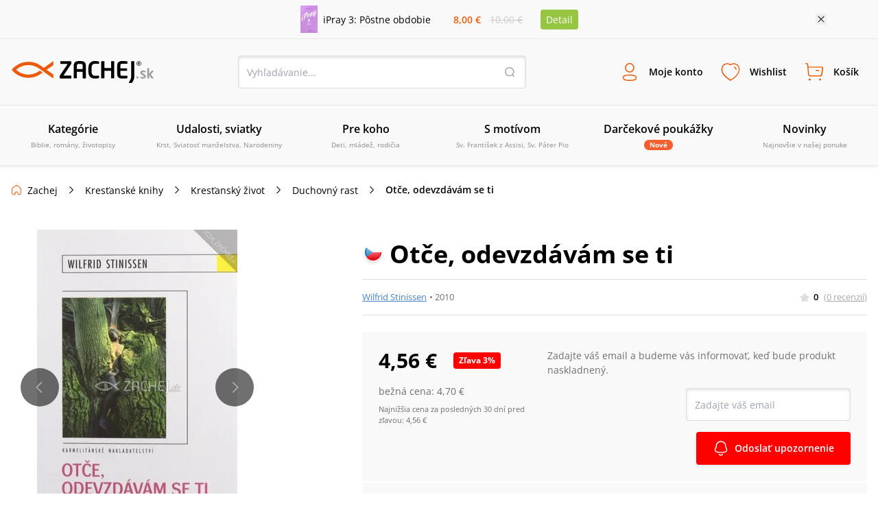

--- FILE ---
content_type: text/css; charset=UTF-8
request_url: https://www.zachej.sk/_next/static/css/db93ead9d0e3d8d5.css
body_size: 30978
content:
.slick-slider{box-sizing:border-box;-webkit-user-select:none;-moz-user-select:none;user-select:none;-webkit-touch-callout:none;-khtml-user-select:none;touch-action:pan-y;-webkit-tap-highlight-color:transparent}.slick-list,.slick-slider{position:relative;display:block}.slick-list{overflow:hidden;margin:0;padding:0}.slick-list:focus{outline:none}.slick-list.dragging{cursor:pointer;cursor:hand}.slick-slider .slick-list,.slick-slider .slick-track{transform:translateZ(0)}.slick-track{position:relative;top:0;left:0;display:block;margin-left:auto;margin-right:auto}.slick-track:after,.slick-track:before{display:table;content:""}.slick-track:after{clear:both}.slick-loading .slick-track{visibility:hidden}.slick-slide{display:none;float:left;height:100%;min-height:1px}[dir=rtl] .slick-slide{float:right}.slick-slide img{display:block}.slick-slide.slick-loading img{display:none}.slick-slide.dragging img{pointer-events:none}.slick-initialized .slick-slide{display:block}.slick-loading .slick-slide{visibility:hidden}.slick-vertical .slick-slide{display:block;height:auto;border:1px solid transparent}.slick-arrow.slick-hidden{display:none}button[data-balloon]{overflow:visible}[data-balloon]{position:relative;cursor:pointer}[data-balloon]:after{font-family:sans-serif!important;font-weight:400!important;font-style:normal!important;text-shadow:none!important;font-size:12px!important;background:hsla(0,0%,7%,.9);border-radius:4px;color:#fff;content:attr(data-balloon);padding:.5em 1em;white-space:nowrap}[data-balloon]:after,[data-balloon]:before{filter:alpha(opacity=0);-ms-filter:"progid:DXImageTransform.Microsoft.Alpha(Opacity=0)";-moz-opacity:0;-khtml-opacity:0;opacity:0;pointer-events:none;transition:all .18s ease-out .18s;position:absolute;z-index:10}[data-balloon]:before{background:no-repeat url("data:image/svg+xml;charset=utf-8,%3Csvg%20xmlns%3D%22http://www.w3.org/2000/svg%22%20width%3D%2236px%22%20height%3D%2212px%22%3E%3Cpath%20fill%3D%22rgba(17, 17, 17, 0.9)%22%20transform%3D%22rotate(0)%22%20d%3D%22M2.658,0.000%20C-13.615,0.000%2050.938,0.000%2034.662,0.000%20C28.662,0.000%2023.035,12.002%2018.660,12.002%20C14.285,12.002%208.594,0.000%202.658,0.000%20Z%22/%3E%3C/svg%3E");background-size:100% auto;width:18px;height:6px;content:""}[data-balloon]:hover:after,[data-balloon]:hover:before,[data-balloon][data-balloon-visible]:after,[data-balloon][data-balloon-visible]:before{filter:alpha(opacity=100);-ms-filter:"progid:DXImageTransform.Microsoft.Alpha(Opacity=100)";-moz-opacity:1;-khtml-opacity:1;opacity:1;pointer-events:auto}[data-balloon]:not([data-balloon-pos]):after{bottom:100%;left:50%;margin-bottom:11px;transform:translate(-50%,10px);transform-origin:top}[data-balloon]:not([data-balloon-pos]):before{bottom:100%;left:50%;margin-bottom:5px;transform:translate(-50%,10px);transform-origin:top}[data-balloon]:not([data-balloon-pos]):hover:after,[data-balloon]:not([data-balloon-pos]):hover:before,[data-balloon]:not([data-balloon-pos])[data-balloon-visible]:after,[data-balloon]:not([data-balloon-pos])[data-balloon-visible]:before{transform:translate(-50%)}[data-balloon].font-awesome:after{font-family:FontAwesome,sans-serif!important}[data-balloon][data-balloon-break]:after{white-space:pre}[data-balloon][data-balloon-blunt]:after,[data-balloon][data-balloon-blunt]:before{transition:none}[data-balloon][data-balloon-pos=up]:after{bottom:100%;left:50%;margin-bottom:11px;transform:translate(-50%,10px);transform-origin:top}[data-balloon][data-balloon-pos=up]:before{bottom:100%;left:50%;margin-bottom:5px;transform:translate(-50%,10px);transform-origin:top}[data-balloon][data-balloon-pos=up]:hover:after,[data-balloon][data-balloon-pos=up]:hover:before,[data-balloon][data-balloon-pos=up][data-balloon-visible]:after,[data-balloon][data-balloon-pos=up][data-balloon-visible]:before{transform:translate(-50%)}[data-balloon][data-balloon-pos=up-left]:after{bottom:100%;left:0;margin-bottom:11px;transform:translateY(10px);transform-origin:top}[data-balloon][data-balloon-pos=up-left]:before{bottom:100%;left:5px;margin-bottom:5px;transform:translateY(10px);transform-origin:top}[data-balloon][data-balloon-pos=up-left]:hover:after,[data-balloon][data-balloon-pos=up-left]:hover:before,[data-balloon][data-balloon-pos=up-left][data-balloon-visible]:after,[data-balloon][data-balloon-pos=up-left][data-balloon-visible]:before{transform:translate(0)}[data-balloon][data-balloon-pos=up-right]:after{bottom:100%;right:0;margin-bottom:11px;transform:translateY(10px);transform-origin:top}[data-balloon][data-balloon-pos=up-right]:before{bottom:100%;right:5px;margin-bottom:5px;transform:translateY(10px);transform-origin:top}[data-balloon][data-balloon-pos=up-right]:hover:after,[data-balloon][data-balloon-pos=up-right]:hover:before,[data-balloon][data-balloon-pos=up-right][data-balloon-visible]:after,[data-balloon][data-balloon-pos=up-right][data-balloon-visible]:before{transform:translate(0)}[data-balloon][data-balloon-pos=down]:after{left:50%;margin-top:11px;top:100%;transform:translate(-50%,-10px)}[data-balloon][data-balloon-pos=down]:before{background:no-repeat url("data:image/svg+xml;charset=utf-8,%3Csvg%20xmlns%3D%22http://www.w3.org/2000/svg%22%20width%3D%2236px%22%20height%3D%2212px%22%3E%3Cpath%20fill%3D%22rgba(17, 17, 17, 0.9)%22%20transform%3D%22rotate(180 18 6)%22%20d%3D%22M2.658,0.000%20C-13.615,0.000%2050.938,0.000%2034.662,0.000%20C28.662,0.000%2023.035,12.002%2018.660,12.002%20C14.285,12.002%208.594,0.000%202.658,0.000%20Z%22/%3E%3C/svg%3E");background-size:100% auto;width:18px;height:6px;left:50%;margin-top:5px;top:100%;transform:translate(-50%,-10px)}[data-balloon][data-balloon-pos=down]:hover:after,[data-balloon][data-balloon-pos=down]:hover:before,[data-balloon][data-balloon-pos=down][data-balloon-visible]:after,[data-balloon][data-balloon-pos=down][data-balloon-visible]:before{transform:translate(-50%)}[data-balloon][data-balloon-pos=down-left]:after{left:0;margin-top:11px;top:100%;transform:translateY(-10px)}[data-balloon][data-balloon-pos=down-left]:before{background:no-repeat url("data:image/svg+xml;charset=utf-8,%3Csvg%20xmlns%3D%22http://www.w3.org/2000/svg%22%20width%3D%2236px%22%20height%3D%2212px%22%3E%3Cpath%20fill%3D%22rgba(17, 17, 17, 0.9)%22%20transform%3D%22rotate(180 18 6)%22%20d%3D%22M2.658,0.000%20C-13.615,0.000%2050.938,0.000%2034.662,0.000%20C28.662,0.000%2023.035,12.002%2018.660,12.002%20C14.285,12.002%208.594,0.000%202.658,0.000%20Z%22/%3E%3C/svg%3E");background-size:100% auto;width:18px;height:6px;left:5px;margin-top:5px;top:100%;transform:translateY(-10px)}[data-balloon][data-balloon-pos=down-left]:hover:after,[data-balloon][data-balloon-pos=down-left]:hover:before,[data-balloon][data-balloon-pos=down-left][data-balloon-visible]:after,[data-balloon][data-balloon-pos=down-left][data-balloon-visible]:before{transform:translate(0)}[data-balloon][data-balloon-pos=down-right]:after{right:0;margin-top:11px;top:100%;transform:translateY(-10px)}[data-balloon][data-balloon-pos=down-right]:before{background:no-repeat url("data:image/svg+xml;charset=utf-8,%3Csvg%20xmlns%3D%22http://www.w3.org/2000/svg%22%20width%3D%2236px%22%20height%3D%2212px%22%3E%3Cpath%20fill%3D%22rgba(17, 17, 17, 0.9)%22%20transform%3D%22rotate(180 18 6)%22%20d%3D%22M2.658,0.000%20C-13.615,0.000%2050.938,0.000%2034.662,0.000%20C28.662,0.000%2023.035,12.002%2018.660,12.002%20C14.285,12.002%208.594,0.000%202.658,0.000%20Z%22/%3E%3C/svg%3E");background-size:100% auto;width:18px;height:6px;right:5px;margin-top:5px;top:100%;transform:translateY(-10px)}[data-balloon][data-balloon-pos=down-right]:hover:after,[data-balloon][data-balloon-pos=down-right]:hover:before,[data-balloon][data-balloon-pos=down-right][data-balloon-visible]:after,[data-balloon][data-balloon-pos=down-right][data-balloon-visible]:before{transform:translate(0)}[data-balloon][data-balloon-pos=left]:after{margin-right:11px;right:100%;top:50%;transform:translate(10px,-50%)}[data-balloon][data-balloon-pos=left]:before{background:no-repeat url("data:image/svg+xml;charset=utf-8,%3Csvg%20xmlns%3D%22http://www.w3.org/2000/svg%22%20width%3D%2212px%22%20height%3D%2236px%22%3E%3Cpath%20fill%3D%22rgba(17, 17, 17, 0.9)%22%20transform%3D%22rotate(-90 18 18)%22%20d%3D%22M2.658,0.000%20C-13.615,0.000%2050.938,0.000%2034.662,0.000%20C28.662,0.000%2023.035,12.002%2018.660,12.002%20C14.285,12.002%208.594,0.000%202.658,0.000%20Z%22/%3E%3C/svg%3E");background-size:100% auto;width:6px;height:18px;margin-right:5px;right:100%;top:50%;transform:translate(10px,-50%)}[data-balloon][data-balloon-pos=left]:hover:after,[data-balloon][data-balloon-pos=left]:hover:before,[data-balloon][data-balloon-pos=left][data-balloon-visible]:after,[data-balloon][data-balloon-pos=left][data-balloon-visible]:before{transform:translateY(-50%)}[data-balloon][data-balloon-pos=right]:after{left:100%;margin-left:11px;top:50%;transform:translate(-10px,-50%)}[data-balloon][data-balloon-pos=right]:before{background:no-repeat url("data:image/svg+xml;charset=utf-8,%3Csvg%20xmlns%3D%22http://www.w3.org/2000/svg%22%20width%3D%2212px%22%20height%3D%2236px%22%3E%3Cpath%20fill%3D%22rgba(17, 17, 17, 0.9)%22%20transform%3D%22rotate(90 6 6)%22%20d%3D%22M2.658,0.000%20C-13.615,0.000%2050.938,0.000%2034.662,0.000%20C28.662,0.000%2023.035,12.002%2018.660,12.002%20C14.285,12.002%208.594,0.000%202.658,0.000%20Z%22/%3E%3C/svg%3E");background-size:100% auto;width:6px;height:18px;left:100%;margin-left:5px;top:50%;transform:translate(-10px,-50%)}[data-balloon][data-balloon-pos=right]:hover:after,[data-balloon][data-balloon-pos=right]:hover:before,[data-balloon][data-balloon-pos=right][data-balloon-visible]:after,[data-balloon][data-balloon-pos=right][data-balloon-visible]:before{transform:translateY(-50%)}[data-balloon][data-balloon-length=small]:after{white-space:normal;width:80px}[data-balloon][data-balloon-length=medium]:after{white-space:normal;width:150px}[data-balloon][data-balloon-length=large]:after{white-space:normal;width:260px}[data-balloon][data-balloon-length=xlarge]:after{white-space:normal;width:380px}@media screen and (max-width:768px){[data-balloon][data-balloon-length=xlarge]:after{white-space:normal;width:90vw}}[data-balloon][data-balloon-length=fit]:after{white-space:normal;width:100%}.autocomplete{width:100%;position:absolute;top:42px;background-color:#fff;color:#000;list-style:none;padding:0;margin:0;z-index:1000;box-shadow:0 0 20px 0 rgba(0,0,0,.15);border-radius:5px}.autocomplete .autocomplete__item:first-child{border-radius:5px 5px 0 0}.autocomplete .autocomplete__item:last-child{border-radius:0 0 5px 5px}.autocomplete__item{z-index:9999;width:100%;padding:5px;cursor:pointer}.autocomplete__item:hover{background-color:#f9f9f9}.autocomplete--zip{width:263%}.autocomplete--city{width:165.5%;right:0}@media (max-width:600px){.autocomplete--city,.autocomplete--zip{width:100%}}@font-face{font-family:Open Sans;src:url(/nextpublic/font/OpenSans/OpenSans-Light.ttf);font-style:normal;font-weight:300;font-display:swap}@font-face{font-family:Open Sans;src:url(/nextpublic/font/OpenSans/OpenSans-LightItalic.ttf);font-style:italic;font-weight:300;font-display:swap}@font-face{font-family:Open Sans;src:url(/nextpublic/font/OpenSans/OpenSans-Regular.ttf);font-style:normal;font-weight:400;font-display:swap}@font-face{font-family:Open Sans;src:url(/nextpublic/font/OpenSans/OpenSans-Italic.ttf);font-style:italic;font-weight:400;font-display:swap}@font-face{font-family:Open Sans;src:url(/nextpublic/font/OpenSans/OpenSans-SemiBold.ttf);font-style:normal;font-weight:600;font-display:swap}@font-face{font-family:Open Sans;src:url(/nextpublic/font/OpenSans/OpenSans-SemiBoldItalic.ttf);font-style:italic;font-weight:600;font-display:swap}@font-face{font-family:Open Sans;src:url(/nextpublic/font/OpenSans/OpenSans-Bold.ttf);font-style:normal;font-weight:700;font-display:swap}@font-face{font-family:Open Sans;src:url(/nextpublic/font/OpenSans/OpenSans-BoldItalic.ttf);font-style:italic;font-weight:700;font-display:swap}*,:after,:before{--tw-border-spacing-x:0;--tw-border-spacing-y:0;--tw-translate-x:0;--tw-translate-y:0;--tw-rotate:0;--tw-skew-x:0;--tw-skew-y:0;--tw-scale-x:1;--tw-scale-y:1;--tw-pan-x: ;--tw-pan-y: ;--tw-pinch-zoom: ;--tw-scroll-snap-strictness:proximity;--tw-gradient-from-position: ;--tw-gradient-via-position: ;--tw-gradient-to-position: ;--tw-ordinal: ;--tw-slashed-zero: ;--tw-numeric-figure: ;--tw-numeric-spacing: ;--tw-numeric-fraction: ;--tw-ring-inset: ;--tw-ring-offset-width:0px;--tw-ring-offset-color:#fff;--tw-ring-color:rgba(59,130,246,.5);--tw-ring-offset-shadow:0 0 #0000;--tw-ring-shadow:0 0 #0000;--tw-shadow:0 0 #0000;--tw-shadow-colored:0 0 #0000;--tw-blur: ;--tw-brightness: ;--tw-contrast: ;--tw-grayscale: ;--tw-hue-rotate: ;--tw-invert: ;--tw-saturate: ;--tw-sepia: ;--tw-drop-shadow: ;--tw-backdrop-blur: ;--tw-backdrop-brightness: ;--tw-backdrop-contrast: ;--tw-backdrop-grayscale: ;--tw-backdrop-hue-rotate: ;--tw-backdrop-invert: ;--tw-backdrop-opacity: ;--tw-backdrop-saturate: ;--tw-backdrop-sepia: ;--tw-contain-size: ;--tw-contain-layout: ;--tw-contain-paint: ;--tw-contain-style: }::backdrop{--tw-border-spacing-x:0;--tw-border-spacing-y:0;--tw-translate-x:0;--tw-translate-y:0;--tw-rotate:0;--tw-skew-x:0;--tw-skew-y:0;--tw-scale-x:1;--tw-scale-y:1;--tw-pan-x: ;--tw-pan-y: ;--tw-pinch-zoom: ;--tw-scroll-snap-strictness:proximity;--tw-gradient-from-position: ;--tw-gradient-via-position: ;--tw-gradient-to-position: ;--tw-ordinal: ;--tw-slashed-zero: ;--tw-numeric-figure: ;--tw-numeric-spacing: ;--tw-numeric-fraction: ;--tw-ring-inset: ;--tw-ring-offset-width:0px;--tw-ring-offset-color:#fff;--tw-ring-color:rgba(59,130,246,.5);--tw-ring-offset-shadow:0 0 #0000;--tw-ring-shadow:0 0 #0000;--tw-shadow:0 0 #0000;--tw-shadow-colored:0 0 #0000;--tw-blur: ;--tw-brightness: ;--tw-contrast: ;--tw-grayscale: ;--tw-hue-rotate: ;--tw-invert: ;--tw-saturate: ;--tw-sepia: ;--tw-drop-shadow: ;--tw-backdrop-blur: ;--tw-backdrop-brightness: ;--tw-backdrop-contrast: ;--tw-backdrop-grayscale: ;--tw-backdrop-hue-rotate: ;--tw-backdrop-invert: ;--tw-backdrop-opacity: ;--tw-backdrop-saturate: ;--tw-backdrop-sepia: ;--tw-contain-size: ;--tw-contain-layout: ;--tw-contain-paint: ;--tw-contain-style: }/*
! tailwindcss v3.4.16 | MIT License | https://tailwindcss.com
*/*,:after,:before{box-sizing:border-box;border:0 solid #e5e7eb}:after,:before{--tw-content:""}:host,html{line-height:1.5;-webkit-text-size-adjust:100%;-moz-tab-size:4;-o-tab-size:4;tab-size:4;font-family:ui-sans-serif,system-ui,sans-serif,Apple Color Emoji,Segoe UI Emoji,Segoe UI Symbol,Noto Color Emoji;font-feature-settings:normal;font-variation-settings:normal;-webkit-tap-highlight-color:transparent}body{line-height:inherit}hr{height:0;color:inherit;border-top-width:1px}abbr:where([title]){-webkit-text-decoration:underline dotted;text-decoration:underline dotted}h1,h2,h3,h4,h5,h6{font-size:inherit;font-weight:inherit}a{color:inherit;text-decoration:inherit}b,strong{font-weight:bolder}code,kbd,pre,samp{font-family:ui-monospace,SFMono-Regular,Menlo,Monaco,Consolas,Liberation Mono,Courier New,monospace;font-feature-settings:normal;font-variation-settings:normal;font-size:1em}small{font-size:80%}sub,sup{font-size:75%;line-height:0;position:relative;vertical-align:baseline}sub{bottom:-.25em}sup{top:-.5em}table{text-indent:0;border-color:inherit;border-collapse:collapse}button,input,optgroup,select,textarea{font-family:inherit;font-feature-settings:inherit;font-variation-settings:inherit;font-size:100%;font-weight:inherit;line-height:inherit;letter-spacing:inherit;color:inherit;margin:0;padding:0}button,select{text-transform:none}button,input:where([type=button]),input:where([type=reset]),input:where([type=submit]){-webkit-appearance:button;background-color:transparent;background-image:none}:-moz-focusring{outline:auto}:-moz-ui-invalid{box-shadow:none}progress{vertical-align:baseline}::-webkit-inner-spin-button,::-webkit-outer-spin-button{height:auto}[type=search]{-webkit-appearance:textfield;outline-offset:-2px}::-webkit-search-decoration{-webkit-appearance:none}::-webkit-file-upload-button{-webkit-appearance:button;font:inherit}summary{display:list-item}blockquote,dd,dl,figure,h1,h2,h3,h4,h5,h6,hr,p,pre{margin:0}fieldset{margin:0}fieldset,legend{padding:0}menu,ol,ul{list-style:none;margin:0;padding:0}dialog{padding:0}textarea{resize:vertical}input::-moz-placeholder,textarea::-moz-placeholder{opacity:1;color:#9ca3af}input::placeholder,textarea::placeholder{opacity:1;color:#9ca3af}[role=button],button{cursor:pointer}:disabled{cursor:default}audio,canvas,embed,iframe,img,object,svg,video{display:block;vertical-align:middle}img,video{max-width:100%;height:auto}[hidden]:where(:not([hidden=until-found])){display:none}html{scroll-behavior:smooth}body,html{margin:0;padding:0;font-family:Open Sans,sans-serif}*{box-sizing:border-box}a{--tw-text-opacity:1;color:rgb(0 0 0/var(--tw-text-opacity,1));text-decoration-line:none}img{max-width:100%;border-width:0;vertical-align:middle}h2{line-height:2.5rem}button,input,select,textarea{line-height:1.25rem}button,input[type=button],input[type=reset],input[type=submit]{cursor:pointer}.uneditable-input,input[type=color],input[type=date],input[type=datetime-local],input[type=datetime],input[type=email],input[type=month],input[type=number],input[type=search],input[type=tel],input[type=time],input[type=url],input[type=week],select,textarea{border-radius:.25rem;font-size:.875rem;line-height:1.25rem}.logo-tailwind-sk{margin:0;height:1.5rem;width:136px;background-image:url(/nextpublic/logo/logo-sk.svg);background-size:contain;background-position:50%;background-repeat:no-repeat}@media (min-width:540px){.logo-tailwind-sk{height:2rem;width:13rem}}.logo-tailwind-cz{margin:0;height:1.5rem;width:136px;background-image:url(/nextpublic/logo/logo-cz.svg);background-size:contain;background-position:50%;background-repeat:no-repeat}@media (min-width:540px){.logo-tailwind-cz{height:2rem;width:13rem}}.dimmer{pointer-events:none;position:fixed;top:0;left:0;display:block;height:100%;width:100%;background-color:#00000014;transition-property:all;transition-timing-function:cubic-bezier(.4,0,.2,1);transition-duration:.5s;transition-timing-function:linear;animation-duration:.5s;animation-timing-function:linear}.textInput{padding-left:.75rem;padding-right:.75rem;--tw-shadow:inset 0 2px 4px #0000001f;--tw-shadow-colored:inset 0 2px 4px var(--tw-shadow-color)}.selectInput,.textInput{display:flex;height:3rem;width:100%;align-items:center;border-radius:.25rem;border-width:1px;--tw-border-opacity:1;border-color:rgb(221 221 221/var(--tw-border-opacity,1));font-size:14px;box-shadow:var(--tw-ring-offset-shadow,0 0 #0000),var(--tw-ring-shadow,0 0 #0000),var(--tw-shadow)}.selectInput{--tw-bg-opacity:1;background-image:url(/nextpublic/arrow-down.svg);background-size:24px;background-position:right 16px center;padding:.75rem;--tw-shadow:inset 0 2px 4px #0000001f;--tw-shadow-colored:inset 0 2px 4px var(--tw-shadow-color)}.checkboxInput,.selectInput{-webkit-appearance:none;-moz-appearance:none;appearance:none;background-color:rgb(255 255 255/var(--tw-bg-opacity,1));background-repeat:no-repeat}.checkboxInput{height:1.5rem;width:1.5rem;min-width:24px;cursor:pointer;border-radius:.25rem;border-width:1px;--tw-border-opacity:1;border-color:rgb(221 221 221/var(--tw-border-opacity,1));--tw-bg-opacity:1;background-size:16px;background-position:50%;--tw-shadow:inset 0px 2px 4px #0000001f;--tw-shadow-colored:inset 0px 2px 4px var(--tw-shadow-color);transition-duration:.3s;animation-duration:.3s}.checkboxInput,.checkboxInput:checked{box-shadow:var(--tw-ring-offset-shadow,0 0 #0000),var(--tw-ring-shadow,0 0 #0000),var(--tw-shadow)}.checkboxInput:checked{--tw-border-opacity:1;border-color:rgb(234 91 12/var(--tw-border-opacity,1));--tw-bg-opacity:1;background-color:rgb(234 91 12/var(--tw-bg-opacity,1));background-image:url(/nextpublic/check.svg);--tw-shadow:0 0 #0000;--tw-shadow-colored:0 0 #0000}.radioInput{position:relative;margin-right:.75rem;height:1.5rem;width:1.5rem;min-width:24px;cursor:pointer;-webkit-appearance:none;-moz-appearance:none;appearance:none;border-radius:9999px;border-width:1px;--tw-border-opacity:1;border-color:rgb(221 221 221/var(--tw-border-opacity,1));--tw-bg-opacity:1;background-color:rgb(255 255 255/var(--tw-bg-opacity,1));--tw-shadow:inset 0px 2px 4px #0000001f;--tw-shadow-colored:inset 0px 2px 4px var(--tw-shadow-color);transition-duration:.3s;animation-duration:.3s}.radioInput,.radioInput:checked{box-shadow:var(--tw-ring-offset-shadow,0 0 #0000),var(--tw-ring-shadow,0 0 #0000),var(--tw-shadow)}.radioInput:checked{border-width:2px;--tw-border-opacity:1;border-color:rgb(234 91 12/var(--tw-border-opacity,1));--tw-shadow:0 0 #0000;--tw-shadow-colored:0 0 #0000}.radioInput:checked:after{position:absolute;top:2px;left:2px;height:1rem;width:1rem;border-radius:9999px;content:var(--tw-content);--tw-bg-opacity:1;background-color:rgb(234 91 12/var(--tw-bg-opacity,1))}.fakeRadioInput{border-radius:9999px;border-width:1px;--tw-border-opacity:1;border-color:rgb(221 221 221/var(--tw-border-opacity,1));--tw-bg-opacity:1;background-color:rgb(255 255 255/var(--tw-bg-opacity,1));--tw-shadow:inset 0px 2px 4px #0000001f;--tw-shadow-colored:inset 0px 2px 4px var(--tw-shadow-color)}.fakeRadioInput,.fakeRadioInputChecked{position:relative;margin-right:.75rem;height:1.5rem;width:1.5rem;min-width:24px;cursor:pointer;-webkit-appearance:none;-moz-appearance:none;appearance:none;box-shadow:var(--tw-ring-offset-shadow,0 0 #0000),var(--tw-ring-shadow,0 0 #0000),var(--tw-shadow)}.fakeRadioInputChecked{border-radius:9999px;border-width:2px;--tw-border-opacity:1;border-color:rgb(150 197 66/var(--tw-border-opacity,1));--tw-shadow:0 0 #0000;--tw-shadow-colored:0 0 #0000}.fakeRadioInputChecked:after{position:absolute;top:2px;left:2px;height:1rem;width:1rem;border-radius:9999px;content:var(--tw-content);--tw-bg-opacity:1;background-color:rgb(150 197 66/var(--tw-bg-opacity,1))}.textAreaInput{height:9rem;width:100%;border-radius:.25rem;border-width:1px;--tw-border-opacity:1;border-color:rgb(221 221 221/var(--tw-border-opacity,1));padding:1rem;font-size:14px;--tw-shadow:inset 0 2px 4px #0000001f;--tw-shadow-colored:inset 0 2px 4px var(--tw-shadow-color);box-shadow:var(--tw-ring-offset-shadow,0 0 #0000),var(--tw-ring-shadow,0 0 #0000),var(--tw-shadow)}.fakeCheckboxInput{border-radius:.25rem;border-width:1px;--tw-border-opacity:1;border-color:rgb(221 221 221/var(--tw-border-opacity,1));--tw-bg-opacity:1;background-color:rgb(255 255 255/var(--tw-bg-opacity,1));--tw-shadow:inset 0px 2px 4px #0000001f;--tw-shadow-colored:inset 0px 2px 4px var(--tw-shadow-color);box-shadow:var(--tw-ring-offset-shadow,0 0 #0000),var(--tw-ring-shadow,0 0 #0000),var(--tw-shadow)}.fakeCheckboxInput,.fakeCheckboxInputChecked{height:1.5rem;width:1.5rem;min-width:24px;cursor:pointer;transition-duration:.2s;animation-duration:.2s}.fakeCheckboxInputChecked{border-radius:.25rem;border-width:1px;--tw-border-opacity:1;border-color:rgb(234 91 12/var(--tw-border-opacity,1));--tw-bg-opacity:1;background-color:rgb(234 91 12/var(--tw-bg-opacity,1));background-image:url(/nextpublic/check.svg);background-size:16px;background-position:50%;background-repeat:no-repeat}.modal{position:fixed;top:0;left:0;right:0;bottom:0;z-index:499;height:100%;width:100%;overflow-y:auto;overflow-x:hidden;background-color:#00000029}.modalWrapper{position:absolute;top:25%;left:50%;margin-left:auto;margin-right:auto;--tw-translate-y:-25%;--tw-translate-x:-50%;transform:translate(var(--tw-translate-x),var(--tw-translate-y)) rotate(var(--tw-rotate)) skewX(var(--tw-skew-x)) skewY(var(--tw-skew-y)) scaleX(var(--tw-scale-x)) scaleY(var(--tw-scale-y));overflow:scroll;background-color:rgb(255 255 255/var(--tw-bg-opacity,1));padding:1.5rem}.greenButton,.modalWrapper{border-radius:.25rem;--tw-bg-opacity:1}.greenButton{margin:0;display:flex;height:3rem;align-items:center;justify-content:center;border-width:0;background-color:rgb(150 197 66/var(--tw-bg-opacity,1));padding-left:1.5rem;padding-right:1.5rem;font-size:13px;font-weight:600;--tw-text-opacity:1;color:rgb(255 255 255/var(--tw-text-opacity,1));--tw-shadow:0px 2px 4px #0000001f;--tw-shadow-colored:0px 2px 4px var(--tw-shadow-color);transition-duration:.2s;animation-duration:.2s}.greenButton,.greenButton:hover{box-shadow:var(--tw-ring-offset-shadow,0 0 #0000),var(--tw-ring-shadow,0 0 #0000),var(--tw-shadow)}.greenButton:hover{--tw-bg-opacity:1;background-color:rgb(135 180 52/var(--tw-bg-opacity,1));--tw-shadow:0 0 #0000;--tw-shadow-colored:0 0 #0000}@media (min-width:980px){.greenButton{font-size:14px}}.whiteButton{margin:0;display:flex;height:3rem;align-items:center;justify-content:center;border-radius:.25rem;border-width:1px;--tw-border-opacity:1;border-color:rgb(221 221 221/var(--tw-border-opacity,1));--tw-bg-opacity:1;background-color:rgb(255 255 255/var(--tw-bg-opacity,1));padding-left:1.5rem;padding-right:1.5rem;font-size:13px;font-weight:600;--tw-shadow:0px 2px 4px #0000001f;--tw-shadow-colored:0px 2px 4px var(--tw-shadow-color);transition-duration:.2s;animation-duration:.2s}.whiteButton,.whiteButton:hover{box-shadow:var(--tw-ring-offset-shadow,0 0 #0000),var(--tw-ring-shadow,0 0 #0000),var(--tw-shadow)}.whiteButton:hover{--tw-shadow:0 0 #0000;--tw-shadow-colored:0 0 #0000}@media (min-width:980px){.whiteButton{font-size:14px}}.primaryButton{margin:0;display:flex;height:3rem;align-items:center;justify-content:center;border-radius:.25rem;border-width:0;--tw-bg-opacity:1;background-color:rgb(234 91 12/var(--tw-bg-opacity,1));padding-left:1.5rem;padding-right:1.5rem;font-size:13px;font-weight:600;--tw-text-opacity:1;color:rgb(255 255 255/var(--tw-text-opacity,1));--tw-shadow:0px 2px 4px #0000001f;--tw-shadow-colored:0px 2px 4px var(--tw-shadow-color);transition-duration:.2s;animation-duration:.2s}.primaryButton,.primaryButton:hover{box-shadow:var(--tw-ring-offset-shadow,0 0 #0000),var(--tw-ring-shadow,0 0 #0000),var(--tw-shadow)}.primaryButton:hover{--tw-bg-opacity:1;background-color:rgb(215 84 11/var(--tw-bg-opacity,1));--tw-shadow:0 0 #0000;--tw-shadow-colored:0 0 #0000}@media (min-width:980px){.primaryButton{font-size:14px}}.miniButton{margin-right:.5rem;display:flex;height:1.5rem;cursor:pointer;align-items:center;white-space:nowrap;border-radius:.25rem;border-width:1px;--tw-border-opacity:1;border-color:rgb(221 221 221/var(--tw-border-opacity,1));--tw-bg-opacity:1;background-color:rgb(255 255 255/var(--tw-bg-opacity,1));padding-left:.5rem;padding-right:.5rem;font-weight:600;--tw-shadow:0px 2px 4px #0000001f;--tw-shadow-colored:0px 2px 4px var(--tw-shadow-color);transition-property:all;transition-timing-function:cubic-bezier(.4,0,.2,1);transition-duration:.2s;animation-duration:.2s}.miniButton,.miniButton:hover{box-shadow:var(--tw-ring-offset-shadow,0 0 #0000),var(--tw-ring-shadow,0 0 #0000),var(--tw-shadow)}.miniButton:hover{--tw-shadow:0 0 #0000;--tw-shadow-colored:0 0 #0000}.miniButtonCloseIcon{background-image:url(/nextpublic/closeThick.svg);background-size:12px;background-position:8px;background-repeat:no-repeat;padding-left:1.5rem}.textBig{margin:0;padding:0;font-size:1.25rem;line-height:1.75rem;font-weight:600}@media (min-width:980px){.textBig{font-size:1.5rem;line-height:2rem}}.textNormal{font-size:13px}@media (min-width:980px){.textNormal{font-size:14px}}.pointer-events-none{pointer-events:none}.pointer-events-auto{pointer-events:auto}.\!visible{visibility:visible!important}.visible{visibility:visible}.invisible{visibility:hidden}.static{position:static}.\!fixed{position:fixed!important}.fixed{position:fixed}.absolute{position:absolute}.\!relative{position:relative!important}.sticky{position:sticky}.\!top-\[calc\(100\%-1\.6px\)\]{top:calc(100% - 1.6px)!important}.\!top-\[calc\(50\%-400px\)\]{top:calc(50% - 400px)!important}.-bottom-2{bottom:-.5rem}.-bottom-\[255px\]{bottom:-255px}.-left-5{left:-1.25rem}.-left-6{left:-1.5rem}.-left-96{left:-24rem}.-left-\[52px\]{left:-52px}.-right-2{right:-.5rem}.-right-5{right:-1.25rem}.-right-6{right:-1.5rem}.-right-\[28px\]{right:-28px}.-right-\[38px\]{right:-38px}.-top-1{top:-.25rem}.-top-2{top:-.5rem}.-top-52{top:-13rem}.-top-\[14px\]{top:-14px}.bottom-0{bottom:0}.bottom-2{bottom:.5rem}.bottom-5{bottom:1.25rem}.bottom-6{bottom:1.5rem}.left-0{left:0}.left-2{left:.5rem}.left-20{left:5rem}.left-3{left:.75rem}.left-4{left:1rem}.left-6{left:1.5rem}.left-8{left:2rem}.left-\[-500px\]{left:-500px}.left-\[247px\]{left:247px}.left-\[calc\(50\%-14\.5px\)\]{left:calc(50% - 14.5px)}.left-\[calc\(50\%-27px\)\]{left:calc(50% - 27px)}.left-auto{left:auto}.right-0{right:0}.right-10{right:2.5rem}.right-2{right:.5rem}.right-2\.5{right:.625rem}.right-3{right:.75rem}.right-4{right:1rem}.right-6{right:1.5rem}.right-7{right:1.75rem}.right-\[134px\]{right:134px}.top-0{top:0}.top-10{top:2.5rem}.top-2{top:.5rem}.top-3{top:.75rem}.top-4{top:1rem}.top-6{top:1.5rem}.top-7{top:1.75rem}.top-8{top:2rem}.top-\[-27px\]{top:-27px}.top-\[12\%\]{top:12%}.top-\[128px\]{top:128px}.top-\[132px\]{top:132px}.top-\[145px\]{top:145px}.top-\[14px\]{top:14px}.top-\[15px\]{top:15px}.top-\[197px\]{top:197px}.top-\[72px\]{top:72px}.top-\[88px\]{top:88px}.top-\[calc\(100\%-0px\)\]{top:calc(100% - 0px)}.top-\[calc\(50\%-28px\)\]{top:calc(50% - 28px)}.z-0{z-index:0}.z-10{z-index:10}.z-100{z-index:100}.z-10000000{z-index:495}.z-10000002{z-index:497}.z-10000003{z-index:498}.z-20{z-index:20}.z-50{z-index:50}.z-99{z-index:99}.z-\[1\]{z-index:1}.z-\[2\]{z-index:2}.z-lightBox{z-index:501}.z-modalContent{z-index:500}.\!m-0{margin:0!important}.m-0{margin:0}.m-1{margin:.25rem}.m-12{margin:3rem}.m-3{margin:.75rem}.m-6{margin:1.5rem}.m-auto{margin:auto}.-my-px{margin-top:-1px;margin-bottom:-1px}.mx-0{margin-left:0;margin-right:0}.mx-1{margin-left:.25rem;margin-right:.25rem}.mx-2{margin-left:.5rem;margin-right:.5rem}.mx-4{margin-left:1rem;margin-right:1rem}.mx-6{margin-left:1.5rem;margin-right:1.5rem}.mx-\[5px\]{margin-left:5px;margin-right:5px}.mx-auto{margin-left:auto;margin-right:auto}.my-0{margin-top:0;margin-bottom:0}.my-1{margin-top:.25rem;margin-bottom:.25rem}.my-12{margin-top:3rem;margin-bottom:3rem}.my-2{margin-top:.5rem;margin-bottom:.5rem}.my-2\.5{margin-top:.625rem;margin-bottom:.625rem}.my-3{margin-top:.75rem;margin-bottom:.75rem}.my-4{margin-top:1rem;margin-bottom:1rem}.my-6{margin-top:1.5rem;margin-bottom:1.5rem}.my-7{margin-top:1.75rem;margin-bottom:1.75rem}.my-\[30px\]{margin-top:30px;margin-bottom:30px}.my-auto{margin-top:auto;margin-bottom:auto}.\!mr-0{margin-right:0!important}.\!mr-4{margin-right:1rem!important}.-mb-px{margin-bottom:-1px}.-ml-\[1px\]{margin-left:-1px}.-mt-2{margin-top:-.5rem}.-mt-6{margin-top:-1.5rem}.-mt-8{margin-top:-2rem}.-mt-px{margin-top:-1px}.mb-0{margin-bottom:0}.mb-1{margin-bottom:.25rem}.mb-12{margin-bottom:3rem}.mb-14{margin-bottom:3.5rem}.mb-2{margin-bottom:.5rem}.mb-3{margin-bottom:.75rem}.mb-4{margin-bottom:1rem}.mb-5{margin-bottom:1.25rem}.mb-6{margin-bottom:1.5rem}.mb-8{margin-bottom:2rem}.mb-\[30px\]{margin-bottom:30px}.mb-\[5px\]{margin-bottom:5px}.mb-\[60px\]{margin-bottom:60px}.ml-0{margin-left:0}.ml-1{margin-left:.25rem}.ml-2{margin-left:.5rem}.ml-3{margin-left:.75rem}.ml-4{margin-left:1rem}.ml-6{margin-left:1.5rem}.ml-9{margin-left:2.25rem}.ml-auto{margin-left:auto}.mr-0{margin-right:0}.mr-1{margin-right:.25rem}.mr-10{margin-right:2.5rem}.mr-12{margin-right:3rem}.mr-2{margin-right:.5rem}.mr-2\.5{margin-right:.625rem}.mr-3{margin-right:.75rem}.mr-4{margin-right:1rem}.mr-6{margin-right:1.5rem}.mt-0{margin-top:0}.mt-1{margin-top:.25rem}.mt-10{margin-top:2.5rem}.mt-12{margin-top:3rem}.mt-2{margin-top:.5rem}.mt-3{margin-top:.75rem}.mt-4{margin-top:1rem}.mt-5{margin-top:1.25rem}.mt-6{margin-top:1.5rem}.mt-8{margin-top:2rem}.mt-\[10px\]{margin-top:10px}.mt-\[20px\]{margin-top:20px}.mt-\[2px\]{margin-top:2px}.mt-\[60px\]{margin-top:60px}.mt-auto{margin-top:auto}.box-content{box-sizing:content-box}.\!block{display:block!important}.block{display:block}.inline-block{display:inline-block}.inline{display:inline}.\!flex{display:flex!important}.flex{display:flex}.inline-flex{display:inline-flex}.table{display:table}.grid{display:grid}.contents{display:contents}.list-item{display:list-item}.hidden{display:none}.\!h-1\/3{height:33.333333%!important}.\!h-14{height:3.5rem!important}.h-0{height:0}.h-1{height:.25rem}.h-1\.5{height:.375rem}.h-1\/2{height:50%}.h-10{height:2.5rem}.h-12{height:3rem}.h-14{height:3.5rem}.h-16{height:4rem}.h-2{height:.5rem}.h-2\.5{height:.625rem}.h-20{height:5rem}.h-24{height:6rem}.h-3{height:.75rem}.h-4{height:1rem}.h-48{height:12rem}.h-5{height:1.25rem}.h-5\/6{height:83.333333%}.h-6{height:1.5rem}.h-72{height:18rem}.h-8{height:2rem}.h-9{height:2.25rem}.h-\[100px\]{height:100px}.h-\[13px\]{height:13px}.h-\[14px\]{height:14px}.h-\[150vh\]{height:150vh}.h-\[165px\]{height:165px}.h-\[175px\]{height:175px}.h-\[19px\]{height:19px}.h-\[200px\]{height:200px}.h-\[260px\]{height:260px}.h-\[320px\]{height:320px}.h-\[45px\]{height:45px}.h-\[460px\]{height:460px}.h-\[48px\]{height:48px}.h-\[50vh\]{height:50vh}.h-\[54px\]{height:54px}.h-\[560px\]{height:560px}.h-\[61px\]{height:61px}.h-\[63px\]{height:63px}.h-\[64px\]{height:64px}.h-\[68px\]{height:68px}.h-\[72px\]{height:72px}.h-\[76px\]{height:76px}.h-\[88px\]{height:88px}.h-auto{height:auto}.h-fit{height:-moz-fit-content;height:fit-content}.h-full{height:100%}.h-px{height:1px}.h-screen{height:100vh}.h-screen_75{height:75vh}.max-h-0{max-height:0}.max-h-14{max-height:3.5rem}.max-h-\[106px\]{max-height:106px}.max-h-\[200px\]{max-height:200px}.max-h-\[40px\]{max-height:40px}.max-h-\[80px\]{max-height:80px}.max-h-\[90vh\]{max-height:90vh}.min-h-14{min-height:3.5rem}.min-h-\[120px\]{min-height:120px}.min-h-\[185px\]{min-height:185px}.min-h-\[24px\]{min-height:24px}.min-h-\[56px\]{min-height:56px}.min-h-screen{min-height:100vh}.w-1\.5{width:.375rem}.w-1\/2{width:50%}.w-1\/3{width:33.333333%}.w-1\/4{width:25%}.w-1\/5{width:20%}.w-1\/6{width:16.666667%}.w-10{width:2.5rem}.w-11\/12{width:91.666667%}.w-12{width:3rem}.w-14{width:3.5rem}.w-16{width:4rem}.w-2\.5{width:.625rem}.w-2\/3{width:66.666667%}.w-20{width:5rem}.w-24{width:6rem}.w-28{width:7rem}.w-3{width:.75rem}.w-3\/4{width:75%}.w-32{width:8rem}.w-4{width:1rem}.w-4\/5{width:80%}.w-40{width:10rem}.w-44{width:11rem}.w-5{width:1.25rem}.w-6{width:1.5rem}.w-72{width:18rem}.w-8{width:2rem}.w-80{width:20rem}.w-9{width:2.25rem}.w-\[100px\]{width:100px}.w-\[112px\]{width:112px}.w-\[120px\]{width:120px}.w-\[150px\]{width:150px}.w-\[200px\]{width:200px}.w-\[224px\]{width:224px}.w-\[270px\]{width:270px}.w-\[286px\]{width:286px}.w-\[288px\]{width:288px}.w-\[320px\]{width:320px}.w-\[328px\]{width:328px}.w-\[360px\]{width:360px}.w-\[54px\]{width:54px}.w-\[64px\]{width:64px}.w-\[72px\]{width:72px}.w-\[76px\]{width:76px}.w-\[84px\]{width:84px}.w-\[90\%\]{width:90%}.w-\[90vw\]{width:90vw}.w-\[calc\(100\%-32px\)\]{width:calc(100% - 32px)}.w-\[calc\(100\%-52px\)\]{width:calc(100% - 52px)}.w-\[calc\(50\%-8px\)\]{width:calc(50% - 8px)}.w-\[calc\(75\%-8px\)\]{width:calc(75% - 8px)}.w-auto{width:auto}.w-fit{width:-moz-fit-content;width:fit-content}.w-full{width:100%}.w-px{width:1px}.w-screen{width:100vw}.min-w-80{min-width:20rem}.min-w-\[114px\]{min-width:114px}.min-w-\[120px\]{min-width:120px}.min-w-\[148px\]{min-width:148px}.min-w-\[200px\]{min-width:200px}.min-w-\[240px\]{min-width:240px}.min-w-\[24px\]{min-width:24px}.min-w-\[280px\]{min-width:280px}.min-w-\[300px\]{min-width:300px}.min-w-\[30px\]{min-width:30px}.min-w-\[320px\]{min-width:320px}.min-w-\[324px\]{min-width:324px}.min-w-\[327px\]{min-width:327px}.min-w-\[32px\]{min-width:32px}.min-w-\[356px\]{min-width:356px}.min-w-\[40px\]{min-width:40px}.min-w-\[498px\]{min-width:498px}.min-w-\[56px\]{min-width:56px}.min-w-\[64px\]{min-width:64px}.\!max-w-\[40px\]{max-width:40px!important}.max-w-\[100px\]{max-width:100px}.max-w-\[110px\]{max-width:110px}.max-w-\[1130px\]{max-width:1130px}.max-w-\[1440px\]{max-width:1440px}.max-w-\[1500px\]{max-width:1500px}.max-w-\[157px\]{max-width:157px}.max-w-\[170px\]{max-width:170px}.max-w-\[328px\]{max-width:328px}.max-w-\[350px\]{max-width:350px}.max-w-\[352px\]{max-width:352px}.max-w-\[40px\]{max-width:40px}.max-w-\[56px\]{max-width:56px}.max-w-\[600px\]{max-width:600px}.max-w-\[604px\]{max-width:604px}.max-w-\[64px\]{max-width:64px}.max-w-\[728px\]{max-width:728px}.max-w-\[800px\]{max-width:800px}.max-w-\[900px\]{max-width:900px}.max-w-full{max-width:100%}.flex-1{flex:1 1 0%}.flex-\[1_1_20\%\]{flex:1 1 20%}.flex-\[4_4_80\%\]{flex:4 4 80%}.flex-shrink-0{flex-shrink:0}.flex-grow{flex-grow:1}.translate-y-6{--tw-translate-y:1.5rem}.-rotate-12,.translate-y-6{transform:translate(var(--tw-translate-x),var(--tw-translate-y)) rotate(var(--tw-rotate)) skewX(var(--tw-skew-x)) skewY(var(--tw-skew-y)) scaleX(var(--tw-scale-x)) scaleY(var(--tw-scale-y))}.-rotate-12{--tw-rotate:-12deg}.rotate-12{--tw-rotate:12deg}.rotate-12,.rotate-90{transform:translate(var(--tw-translate-x),var(--tw-translate-y)) rotate(var(--tw-rotate)) skewX(var(--tw-skew-x)) skewY(var(--tw-skew-y)) scaleX(var(--tw-scale-x)) scaleY(var(--tw-scale-y))}.rotate-90{--tw-rotate:90deg}.scale-75{--tw-scale-x:.75;--tw-scale-y:.75}.scale-75,.scale-\[1\.5\]{transform:translate(var(--tw-translate-x),var(--tw-translate-y)) rotate(var(--tw-rotate)) skewX(var(--tw-skew-x)) skewY(var(--tw-skew-y)) scaleX(var(--tw-scale-x)) scaleY(var(--tw-scale-y))}.scale-\[1\.5\]{--tw-scale-x:1.5;--tw-scale-y:1.5}@keyframes pulse{50%{opacity:.5}}.animate-pulse{animation:pulse 2s cubic-bezier(.4,0,.6,1) infinite}.cursor-not-allowed{cursor:not-allowed}.cursor-pointer{cursor:pointer}.resize{resize:both}.list-\[square\]{list-style-type:square}.list-disc{list-style-type:disc}.list-none{list-style-type:none}.auto-cols-max{grid-auto-columns:max-content}.auto-rows-max{grid-auto-rows:max-content}.grid-cols-1{grid-template-columns:repeat(1,minmax(0,1fr))}.grid-cols-2{grid-template-columns:repeat(2,minmax(0,1fr))}.grid-cols-3{grid-template-columns:repeat(3,minmax(0,1fr))}.grid-cols-4{grid-template-columns:repeat(4,minmax(0,1fr))}.grid-rows-1{grid-template-rows:repeat(1,minmax(0,1fr))}.grid-rows-3{grid-template-rows:repeat(3,minmax(0,1fr))}.grid-rows-4{grid-template-rows:repeat(4,minmax(0,1fr))}.flex-row{flex-direction:row}.flex-col{flex-direction:column}.flex-col-reverse{flex-direction:column-reverse}.flex-wrap{flex-wrap:wrap}.content-start{align-content:flex-start}.items-start{align-items:flex-start}.items-end{align-items:flex-end}.items-center{align-items:center}.items-baseline{align-items:baseline}.items-stretch{align-items:stretch}.justify-start{justify-content:flex-start}.justify-end{justify-content:flex-end}.justify-center{justify-content:center}.justify-between{justify-content:space-between}.justify-around{justify-content:space-around}.justify-evenly{justify-content:space-evenly}.gap-2{gap:.5rem}.gap-4{gap:1rem}.gap-6{gap:1.5rem}.space-x-2>:not([hidden])~:not([hidden]){--tw-space-x-reverse:0;margin-right:calc(.5rem * var(--tw-space-x-reverse));margin-left:calc(.5rem * calc(1 - var(--tw-space-x-reverse)))}.self-start{align-self:flex-start}.self-center{align-self:center}.overflow-auto{overflow:auto}.overflow-hidden{overflow:hidden}.overflow-visible{overflow:visible}.overflow-scroll{overflow:scroll}.overflow-x-auto{overflow-x:auto}.overflow-y-auto{overflow-y:auto}.overflow-y-hidden{overflow-y:hidden}.overflow-y-visible{overflow-y:visible}.overflow-x-scroll{overflow-x:scroll}.overflow-y-scroll{overflow-y:scroll}.truncate{overflow:hidden;white-space:nowrap}.text-ellipsis,.truncate{text-overflow:ellipsis}.whitespace-normal{white-space:normal}.whitespace-nowrap{white-space:nowrap}.break-words{overflow-wrap:break-word}.rounded{border-radius:.25rem}.rounded-\[4px\]{border-radius:4px}.rounded-full{border-radius:9999px}.rounded-lg{border-radius:.5rem}.rounded-sm{border-radius:.125rem}.rounded-xl{border-radius:.75rem}.rounded-b{border-bottom-right-radius:.25rem}.rounded-b,.rounded-l{border-bottom-left-radius:.25rem}.rounded-l{border-top-left-radius:.25rem}.rounded-l-\[4px\]{border-top-left-radius:4px;border-bottom-left-radius:4px}.rounded-r-\[4px\]{border-top-right-radius:4px;border-bottom-right-radius:4px}.rounded-t{border-top-left-radius:.25rem;border-top-right-radius:.25rem}.border{border-width:1px}.border-0{border-width:0}.border-2{border-width:2px}.border-\[1\.5px\]{border-width:1.5px}.border-y{border-top-width:1px}.border-b,.border-y{border-bottom-width:1px}.border-b-2{border-bottom-width:2px}.border-l{border-left-width:1px}.border-l-0{border-left-width:0}.border-r{border-right-width:1px}.border-r-0{border-right-width:0}.border-r-2{border-right-width:2px}.border-t{border-top-width:1px}.border-t-0{border-top-width:0}.border-t-2{border-top-width:2px}.border-t-\[1px\]{border-top-width:1px}.border-solid{border-style:solid}.border-dotted{border-style:dotted}.border-none{border-style:none}.\!border-secondary{--tw-border-opacity:1!important;border-color:rgb(150 197 66/var(--tw-border-opacity,1))!important}.border-\[\#D2C7F6\]{--tw-border-opacity:1;border-color:rgb(210 199 246/var(--tw-border-opacity,1))}.border-\[\#d9d9d9\]{--tw-border-opacity:1;border-color:rgb(217 217 217/var(--tw-border-opacity,1))}.border-audioBook{--tw-border-opacity:1;border-color:rgb(91 123 208/var(--tw-border-opacity,1))}.border-black{--tw-border-opacity:1;border-color:rgb(0 0 0/var(--tw-border-opacity,1))}.border-borderGrey{--tw-border-opacity:1;border-color:rgb(221 221 221/var(--tw-border-opacity,1))}.border-darkText{border-color:#0000008f}.border-disabledGrey{--tw-border-opacity:1;border-color:rgb(194 194 194/var(--tw-border-opacity,1))}.border-eBook{--tw-border-opacity:1;border-color:rgb(171 99 205/var(--tw-border-opacity,1))}.border-lightGray{--tw-border-opacity:1;border-color:rgb(221 221 221/var(--tw-border-opacity,1))}.border-lighterGray{--tw-border-opacity:1;border-color:rgb(238 238 238/var(--tw-border-opacity,1))}.border-orange{--tw-border-opacity:1;border-color:rgb(245 93 44/var(--tw-border-opacity,1))}.border-primary{--tw-border-opacity:1;border-color:rgb(234 91 12/var(--tw-border-opacity,1))}.border-red{--tw-border-opacity:1;border-color:rgb(255 0 0/var(--tw-border-opacity,1))}.border-secondary{--tw-border-opacity:1;border-color:rgb(150 197 66/var(--tw-border-opacity,1))}.border-transparent{border-color:transparent}.border-warning{--tw-border-opacity:1;border-color:rgb(185 137 65/var(--tw-border-opacity,1))}.border-white{--tw-border-opacity:1;border-color:rgb(255 255 255/var(--tw-border-opacity,1))}.border-zachejClub{--tw-border-opacity:1;border-color:rgb(124 94 227/var(--tw-border-opacity,1))}.border-b-borderGrey{--tw-border-opacity:1;border-bottom-color:rgb(221 221 221/var(--tw-border-opacity,1))}.border-b-white{--tw-border-opacity:1;border-bottom-color:rgb(255 255 255/var(--tw-border-opacity,1))}.border-l-white{--tw-border-opacity:1;border-left-color:rgb(255 255 255/var(--tw-border-opacity,1))}.border-r-lightGray{--tw-border-opacity:1;border-right-color:rgb(221 221 221/var(--tw-border-opacity,1))}.border-t-\[\#D3D3D3\]{--tw-border-opacity:1;border-top-color:rgb(211 211 211/var(--tw-border-opacity,1))}.border-t-primary{--tw-border-opacity:1;border-top-color:rgb(234 91 12/var(--tw-border-opacity,1))}.border-t-white{--tw-border-opacity:1;border-top-color:rgb(255 255 255/var(--tw-border-opacity,1))}.\!bg-offwhite{--tw-bg-opacity:1!important;background-color:rgb(249 249 249/var(--tw-bg-opacity,1))!important}.bg-\[\#20A3BB\]{--tw-bg-opacity:1;background-color:rgb(32 163 187/var(--tw-bg-opacity,1))}.bg-\[\#20BB44\]{--tw-bg-opacity:1;background-color:rgb(32 187 68/var(--tw-bg-opacity,1))}.bg-\[\#41D19C\]{--tw-bg-opacity:1;background-color:rgb(65 209 156/var(--tw-bg-opacity,1))}.bg-\[\#6389F2\]{--tw-bg-opacity:1;background-color:rgb(99 137 242/var(--tw-bg-opacity,1))}.bg-\[\#D32344\]{--tw-bg-opacity:1;background-color:rgb(211 35 68/var(--tw-bg-opacity,1))}.bg-\[\#E1EBD4\]{--tw-bg-opacity:1;background-color:rgb(225 235 212/var(--tw-bg-opacity,1))}.bg-\[\#E9F3FC\]{--tw-bg-opacity:1;background-color:rgb(233 243 252/var(--tw-bg-opacity,1))}.bg-\[\#EEB054\]{--tw-bg-opacity:1;background-color:rgb(238 176 84/var(--tw-bg-opacity,1))}.bg-\[\#F1F1F1\]{--tw-bg-opacity:1;background-color:rgb(241 241 241/var(--tw-bg-opacity,1))}.bg-\[\#FAEBCC\]{--tw-bg-opacity:1;background-color:rgb(250 235 204/var(--tw-bg-opacity,1))}.bg-\[\#FFDA213D\]{background-color:#ffda213d}.bg-\[\#f8ffc9\]{--tw-bg-opacity:1;background-color:rgb(248 255 201/var(--tw-bg-opacity,1))}.bg-\[\#fdf6f1\]{--tw-bg-opacity:1;background-color:rgb(253 246 241/var(--tw-bg-opacity,1))}.bg-\[\#ffdedd\]{--tw-bg-opacity:1;background-color:rgb(255 222 221/var(--tw-bg-opacity,1))}.bg-againInOfferr{--tw-bg-opacity:1;background-color:rgb(114 150 50/var(--tw-bg-opacity,1))}.bg-audioBook{--tw-bg-opacity:1;background-color:rgb(91 123 208/var(--tw-bg-opacity,1))}.bg-black{--tw-bg-opacity:1;background-color:rgb(0 0 0/var(--tw-bg-opacity,1))}.bg-contactOrange{--tw-bg-opacity:1;background-color:rgb(233 111 59/var(--tw-bg-opacity,1))}.bg-darkText{background-color:#0000008f}.bg-dimmerColor{background-color:#00000014}.bg-dimmerColorDark{background-color:#00000029}.bg-disabledButtonGray{--tw-bg-opacity:1;background-color:rgb(250 250 250/var(--tw-bg-opacity,1))}.bg-disabledCart{--tw-bg-opacity:1;background-color:rgb(241 241 241/var(--tw-bg-opacity,1))}.bg-disabledGrey{--tw-bg-opacity:1;background-color:rgb(194 194 194/var(--tw-bg-opacity,1))}.bg-eBook{--tw-bg-opacity:1;background-color:rgb(171 99 205/var(--tw-bg-opacity,1))}.bg-facebook{--tw-bg-opacity:1;background-color:rgb(59 89 152/var(--tw-bg-opacity,1))}.bg-google{--tw-bg-opacity:1;background-color:rgb(221 75 57/var(--tw-bg-opacity,1))}.bg-gray-100{--tw-bg-opacity:1;background-color:rgb(243 244 246/var(--tw-bg-opacity,1))}.bg-gray-200{--tw-bg-opacity:1;background-color:rgb(229 231 235/var(--tw-bg-opacity,1))}.bg-gray-400{--tw-bg-opacity:1;background-color:rgb(156 163 175/var(--tw-bg-opacity,1))}.bg-gray-50{--tw-bg-opacity:1;background-color:rgb(249 250 251/var(--tw-bg-opacity,1))}.bg-grey{--tw-bg-opacity:1;background-color:rgb(170 170 170/var(--tw-bg-opacity,1))}.bg-lightGray{--tw-bg-opacity:1;background-color:rgb(221 221 221/var(--tw-bg-opacity,1))}.bg-lightLink{--tw-bg-opacity:1;background-color:rgb(241 245 251/var(--tw-bg-opacity,1))}.bg-lightPrimary{--tw-bg-opacity:1;background-color:rgb(253 242 236/var(--tw-bg-opacity,1))}.bg-lightRed{--tw-bg-opacity:1;background-color:rgb(255 235 235/var(--tw-bg-opacity,1))}.bg-lightSecondary{--tw-bg-opacity:1;background-color:rgb(247 250 240/var(--tw-bg-opacity,1))}.bg-lightYellow{background-color:#ffc73114}.bg-lighterOrange{--tw-bg-opacity:1;background-color:rgb(247 236 230/var(--tw-bg-opacity,1))}.bg-loaderBg{background-color:#ffffff80}.bg-mediumGrey{--tw-bg-opacity:1;background-color:rgb(136 136 136/var(--tw-bg-opacity,1))}.bg-newKidOnTheBlock{--tw-bg-opacity:1;background-color:rgb(125 164 55/var(--tw-bg-opacity,1))}.bg-offwhite{--tw-bg-opacity:1;background-color:rgb(249 249 249/var(--tw-bg-opacity,1))}.bg-orange{--tw-bg-opacity:1;background-color:rgb(245 93 44/var(--tw-bg-opacity,1))}.bg-primary{--tw-bg-opacity:1;background-color:rgb(234 91 12/var(--tw-bg-opacity,1))}.bg-red{--tw-bg-opacity:1;background-color:rgb(255 0 0/var(--tw-bg-opacity,1))}.bg-reprint{--tw-bg-opacity:1;background-color:rgb(138 182 61/var(--tw-bg-opacity,1))}.bg-secondary{--tw-bg-opacity:1;background-color:rgb(150 197 66/var(--tw-bg-opacity,1))}.bg-transparent{background-color:transparent}.bg-white{--tw-bg-opacity:1;background-color:rgb(255 255 255/var(--tw-bg-opacity,1))}.bg-yellow{--tw-bg-opacity:1;background-color:rgb(255 199 49/var(--tw-bg-opacity,1))}.bg-zachejClub{--tw-bg-opacity:1;background-color:rgb(124 94 227/var(--tw-bg-opacity,1))}.bg-zachejClubLight{--tw-bg-opacity:1;background-color:rgb(245 242 253/var(--tw-bg-opacity,1))}.\!bg-none{background-image:none!important}.bg-\[url\(\"\/nextpublic\/arrows\/arrow-right-connected-audiobook\.svg\"\)\]{background-image:url(/nextpublic/arrows/arrow-right-connected-audiobook.svg)}.bg-\[url\(\"\/nextpublic\/arrows\/arrow-right-connected-ebook\.svg\"\)\]{background-image:url(/nextpublic/arrows/arrow-right-connected-ebook.svg)}.bg-\[url\(\"\/nextpublic\/club\/club_login_bg_new\.png\"\)\]{background-image:url(/nextpublic/club/club_login_bg_new.png)}.bg-\[url\(\"\/nextpublic\/order\/active-state\.svg\"\)\]{background-image:url(/nextpublic/order/active-state.svg)}.bg-\[url\(\"\/nextpublic\/order\/canceled-state\.svg\"\)\]{background-image:url(/nextpublic/order/canceled-state.svg)}.bg-\[url\(\"\/nextpublic\/order\/finished-state\.svg\"\)\]{background-image:url(/nextpublic/order/finished-state.svg)}.bg-\[url\(\"\/nextpublic\/order\/pending-state\.svg\"\)\]{background-image:url(/nextpublic/order/pending-state.svg)}.bg-\[url\(\"\/nextpublic\/order\/returned-state\.svg\"\)\]{background-image:url(/nextpublic/order/returned-state.svg)}.bg-\[url\(\"\/nextpublic\/product\/audiobook\.svg\"\)\]{background-image:url(/nextpublic/product/audiobook.svg)}.bg-\[url\(\"\/nextpublic\/product\/book\.svg\"\)\]{background-image:url(/nextpublic/product/book.svg)}.bg-\[url\(\"\/nextpublic\/product\/cd\.svg\"\)\]{background-image:url(/nextpublic/product/cd.svg)}.bg-\[url\(\"\/nextpublic\/product\/discountBadge\.svg\"\)\]{background-image:url(/nextpublic/product/discountBadge.svg)}.bg-\[url\(\"\/nextpublic\/product\/ebook\.svg\"\)\]{background-image:url(/nextpublic/product/ebook.svg)}.bg-\[url\(\"\/nextpublic\/product\/productTypes\/audiobook\.svg\"\)\]{background-image:url(/nextpublic/product/productTypes/audiobook.svg)}.bg-\[url\(\"\/nextpublic\/product\/productTypes\/book\.svg\"\)\]{background-image:url(/nextpublic/product/productTypes/book.svg)}.bg-\[url\(\"\/nextpublic\/product\/productTypes\/cd\.svg\"\)\]{background-image:url(/nextpublic/product/productTypes/cd.svg)}.bg-\[url\(\"\/nextpublic\/product\/productTypes\/ebook\.svg\"\)\]{background-image:url(/nextpublic/product/productTypes/ebook.svg)}.bg-\[url\(\"\/nextpublic\/product\/productTypes\/set\.svg\"\)\]{background-image:url(/nextpublic/product/productTypes/set.svg)}.bg-\[url\(\"\/nextpublic\/separator\.svg\"\)\]{background-image:url(/nextpublic/separator.svg)}.bg-\[url\(\'\/nextpublic\/account\/edit\.svg\'\)\]{background-image:url(/nextpublic/account/edit.svg)}.bg-\[url\(\'\/nextpublic\/account\/plus\.svg\'\)\]{background-image:url(/nextpublic/account/plus.svg)}.bg-\[url\(\'\/nextpublic\/account\/plusBlack\.svg\'\)\]{background-image:url(/nextpublic/account/plusBlack.svg)}.bg-\[url\(\'\/nextpublic\/account\/trash\.svg\'\)\]{background-image:url(/nextpublic/account/trash.svg)}.bg-\[url\(\'\/nextpublic\/alerts\/error\.svg\'\)\]{background-image:url(/nextpublic/alerts/error.svg)}.bg-\[url\(\'\/nextpublic\/alerts\/info\.svg\'\)\]{background-image:url(/nextpublic/alerts/info.svg)}.bg-\[url\(\'\/nextpublic\/alerts\/ok\.svg\'\)\]{background-image:url(/nextpublic/alerts/ok.svg)}.bg-\[url\(\'\/nextpublic\/arrowDown\.svg\'\)\]{background-image:url(/nextpublic/arrowDown.svg)}.bg-\[url\(\'\/nextpublic\/arrowDownBlack\.svg\'\)\]{background-image:url(/nextpublic/arrowDownBlack.svg)}.bg-\[url\(\'\/nextpublic\/arrowLeft\.svg\'\)\]{background-image:url(/nextpublic/arrowLeft.svg)}.bg-\[url\(\'\/nextpublic\/arrowLeftDisabled\.svg\'\)\]{background-image:url(/nextpublic/arrowLeftDisabled.svg)}.bg-\[url\(\'\/nextpublic\/arrowRight\.svg\'\)\]{background-image:url(/nextpublic/arrowRight.svg)}.bg-\[url\(\'\/nextpublic\/arrowRightDisabled\.svg\'\)\]{background-image:url(/nextpublic/arrowRightDisabled.svg)}.bg-\[url\(\'\/nextpublic\/arrowUpBlack\.svg\'\)\]{background-image:url(/nextpublic/arrowUpBlack.svg)}.bg-\[url\(\'\/nextpublic\/arrows\/ArrowLeft\.svg\'\)\]{background-image:url(/nextpublic/arrows/ArrowLeft.svg)}.bg-\[url\(\'\/nextpublic\/arrows\/ArrowRightWhite\.svg\'\)\]{background-image:url(/nextpublic/arrows/ArrowRightWhite.svg)}.bg-\[url\(\'\/nextpublic\/arrows\/arrowDownThick\.svg\'\)\]{background-image:url(/nextpublic/arrows/arrowDownThick.svg)}.bg-\[url\(\'\/nextpublic\/auth\/password\.svg\'\)\]{background-image:url(/nextpublic/auth/password.svg)}.bg-\[url\(\'\/nextpublic\/auth\/user\.svg\'\)\]{background-image:url(/nextpublic/auth/user.svg)}.bg-\[url\(\'\/nextpublic\/availability\/onStock\.svg\'\)\]{background-image:url(/nextpublic/availability/onStock.svg)}.bg-\[url\(\'\/nextpublic\/availability\/progress\.svg\'\)\]{background-image:url(/nextpublic/availability/progress.svg)}.bg-\[url\(\'\/nextpublic\/availability\/soldOut\.svg\'\)\]{background-image:url(/nextpublic/availability/soldOut.svg)}.bg-\[url\(\'\/nextpublic\/availability\/waiting\.svg\'\)\]{background-image:url(/nextpublic/availability/waiting.svg)}.bg-\[url\(\'\/nextpublic\/back\.svg\'\)\]{background-image:url(/nextpublic/back.svg)}.bg-\[url\(\'\/nextpublic\/cart\/add\.svg\'\)\]{background-image:url(/nextpublic/cart/add.svg)}.bg-\[url\(\'\/nextpublic\/cart\/delivery\.svg\'\)\]{background-image:url(/nextpublic/cart/delivery.svg)}.bg-\[url\(\'\/nextpublic\/cart\/discount\.svg\'\)\]{background-image:url(/nextpublic/cart/discount.svg)}.bg-\[url\(\'\/nextpublic\/category\/category\.svg\'\)\]{background-image:url(/nextpublic/category/category.svg)}.bg-\[url\(\'\/nextpublic\/category\/categoryDisabled\.svg\'\)\]{background-image:url(/nextpublic/category/categoryDisabled.svg)}.bg-\[url\(\'\/nextpublic\/category\/filter\.svg\'\)\]{background-image:url(/nextpublic/category/filter.svg)}.bg-\[url\(\'\/nextpublic\/close-white\.svg\'\)\]{background-image:url(/nextpublic/close-white.svg)}.bg-\[url\(\'\/nextpublic\/close\.svg\'\)\]{background-image:url(/nextpublic/close.svg)}.bg-\[url\(\'\/nextpublic\/closeThick\.svg\'\)\]{background-image:url(/nextpublic/closeThick.svg)}.bg-\[url\(\'\/nextpublic\/club\/swan\.svg\'\)\]{background-image:url(/nextpublic/club/swan.svg)}.bg-\[url\(\'\/nextpublic\/footer\/saec\.svg\'\)\]{background-image:url(/nextpublic/footer/saec.svg)}.bg-\[url\(\'\/nextpublic\/header\/cart\.svg\'\)\]{background-image:url(/nextpublic/header/cart.svg)}.bg-\[url\(\'\/nextpublic\/header\/menu\.svg\'\)\]{background-image:url(/nextpublic/header/menu.svg)}.bg-\[url\(\'\/nextpublic\/header\/search\.svg\'\)\]{background-image:url(/nextpublic/header/search.svg)}.bg-\[url\(\'\/nextpublic\/header\/user\.svg\'\)\]{background-image:url(/nextpublic/header/user.svg)}.bg-\[url\(\'\/nextpublic\/header\/wishlist\.svg\'\)\]{background-image:url(/nextpublic/header/wishlist.svg)}.bg-\[url\(\'\/nextpublic\/home\.svg\'\)\]{background-image:url(/nextpublic/home.svg)}.bg-\[url\(\'\/nextpublic\/logo\/logo-small\.svg\'\)\]{background-image:url(/nextpublic/logo/logo-small.svg)}.bg-\[url\(\'\/nextpublic\/product\/book-list\.png\'\)\]{background-image:url(/nextpublic/product/book-list.png)}.bg-\[url\(\'\/nextpublic\/product\/countries\/cz\.svg\'\)\]{background-image:url(/nextpublic/product/countries/cz.svg)}.bg-\[url\(\'\/nextpublic\/product\/countries\/czech\.svg\'\)\]{background-image:url(/nextpublic/product/countries/czech.svg)}.bg-\[url\(\'\/nextpublic\/product\/download\.svg\'\)\]{background-image:url(/nextpublic/product/download.svg)}.bg-\[url\(\'\/nextpublic\/product\/play_circle_active\.svg\'\)\]{background-image:url(/nextpublic/product/play_circle_active.svg)}.bg-\[url\(\'\/nextpublic\/product\/show\.svg\'\)\]{background-image:url(/nextpublic/product/show.svg)}.bg-\[url\(\'\/nextpublic\/separator\.svg\'\)\]{background-image:url(/nextpublic/separator.svg)}.bg-\[url\(\'\/nextpublic\/slider\/back-green\.svg\'\)\]{background-image:url(/nextpublic/slider/back-green.svg)}.bg-\[url\(\'\/nextpublic\/slider\/back\.svg\'\)\]{background-image:url(/nextpublic/slider/back.svg)}.bg-\[url\(\'\/nextpublic\/slider\/cart\.svg\'\)\]{background-image:url(/nextpublic/slider/cart.svg)}.bg-\[url\(\'\/nextpublic\/slider\/cartDisabled\.svg\'\)\]{background-image:url(/nextpublic/slider/cartDisabled.svg)}.bg-\[url\(\'\/nextpublic\/slider\/next\.svg\'\)\]{background-image:url(/nextpublic/slider/next.svg)}.bg-\[url\(\'\/nextpublic\/slider\/wishlist\.svg\'\)\]{background-image:url(/nextpublic/slider/wishlist.svg)}.bg-\[url\(\'\/nextpublic\/slider\/wishlistActive\.svg\'\)\]{background-image:url(/nextpublic/slider/wishlistActive.svg)}.bg-\[url\(\'\/nextpublic\/socials\/facebook\.svg\'\)\]{background-image:url(/nextpublic/socials/facebook.svg)}.bg-\[url\(\'\/nextpublic\/socials\/facebook_org\.svg\'\)\]{background-image:url(/nextpublic/socials/facebook_org.svg)}.bg-\[url\(\'\/nextpublic\/socials\/instagram\.svg\'\)\]{background-image:url(/nextpublic/socials/instagram.svg)}.bg-\[url\(\'\/nextpublic\/socials\/pinterest\.svg\'\)\]{background-image:url(/nextpublic/socials/pinterest.svg)}.bg-\[url\(\'\/nextpublic\/socials\/twitter\.svg\'\)\]{background-image:url(/nextpublic/socials/twitter.svg)}.bg-\[url\(\'\/nextpublic\/socials\/youtube\.svg\'\)\]{background-image:url(/nextpublic/socials/youtube.svg)}.bg-\[url\(\'\/nextpublic\/thumb_up\.svg\'\)\]{background-image:url(/nextpublic/thumb_up.svg)}.bg-arrowDown{background-image:url(/nextpublic/arrow-down.svg)}.bg-arrowUp{background-image:url(/nextpublic/arrow-up.svg)}.bg-cartWhite{background-image:url(/nextpublic/header/cart-white.svg)}.bg-check{background-image:url(/nextpublic/check.svg)}.bg-closeThin{background-image:url(/nextpublic/auth/close_thin.svg)}.bg-closeWhite{background-image:url(/nextpublic/closeWhite.svg)}.bg-deliveryClock{background-image:url(/nextpublic/alerts/deliveryTime.svg)}.bg-epub{background-image:url(/nextpublic/product/formats/epub.svg)}.bg-gradient-to-b{background-image:linear-gradient(to bottom,var(--tw-gradient-stops))}.bg-gradient-to-r{background-image:linear-gradient(to right,var(--tw-gradient-stops))}.bg-mobi{background-image:url(/nextpublic/product/formats/mobi.svg)}.bg-mp3{background-image:url(/nextpublic/product/formats/mp3.svg)}.bg-none{background-image:none}.bg-notif{background-image:url(/nextpublic/product/notif.svg)}.bg-onStock{background-image:url(/nextpublic/alerts/ok.svg)}.bg-pdf{background-image:url(/nextpublic/product/formats/pdf.svg)}.bg-preorder{background-image:url(/nextpublic/alerts/info.svg)}.bg-star{background-image:url(/nextpublic/stars/star.svg)}.bg-starActive{background-image:url(/nextpublic/stars/starActive.svg)}.bg-swan{background-image:url(/nextpublic/club/swan.svg)}.bg-unavailable{background-image:url(/nextpublic/alerts/unavailable.svg)}.bg-waitingIcon{background-image:url(/nextpublic/alerts/waiting.svg)}.bg-wav{background-image:url(/nextpublic/product/formats/wav.svg)}.from-\[\#FFFFFF00\]{--tw-gradient-from:#ffffff00 var(--tw-gradient-from-position);--tw-gradient-to:hsla(0,0%,100%,0) var(--tw-gradient-to-position);--tw-gradient-stops:var(--tw-gradient-from),var(--tw-gradient-to)}.from-transparent{--tw-gradient-from:transparent var(--tw-gradient-from-position);--tw-gradient-to:transparent var(--tw-gradient-to-position);--tw-gradient-stops:var(--tw-gradient-from),var(--tw-gradient-to)}.to-\[\#80808014\]{--tw-gradient-to:#80808014 var(--tw-gradient-to-position)}.to-black{--tw-gradient-to:#000 var(--tw-gradient-to-position)}.to-offwhite{--tw-gradient-to:#f9f9f9 var(--tw-gradient-to-position)}.to-white{--tw-gradient-to:#fff var(--tw-gradient-to-position)}.bg-12{background-size:12px}.bg-14{background-size:14px}.bg-16{background-size:16px}.bg-20{background-size:20px}.bg-24{background-size:24px}.bg-28{background-size:28px}.bg-32{background-size:32px}.bg-64{background-size:64px}.bg-76{background-size:76px}.bg-80{background-size:80px}.bg-contain{background-size:contain}.bg-cover{background-size:cover}.bg-\[left_center\]{background-position:0}.bg-center{background-position:50%}.bg-left{background-position:0}.bg-left16Center{background-position:left 16px center}.bg-left24Center{background-position:left 24px center}.bg-left8{background-position:8px}.bg-left8Center{background-position:left 8px center}.bg-leftCenter{background-position:0}.bg-right{background-position:100%}.bg-right24{background-position:right 24px center}.bg-rightCenter{background-position:100%}.bg-no-repeat{background-repeat:no-repeat}.object-contain{-o-object-fit:contain;object-fit:contain}.object-cover{-o-object-fit:cover;object-fit:cover}.object-fill{-o-object-fit:fill;object-fit:fill}.\!p-0{padding:0!important}.\!p-4{padding:1rem!important}.p-0{padding:0}.p-0\.5{padding:.125rem}.p-1{padding:.25rem}.p-12{padding:3rem}.p-2{padding:.5rem}.p-3{padding:.75rem}.p-4{padding:1rem}.p-6{padding:1.5rem}.p-8{padding:2rem}.p-\[14px\]{padding:14px}.p-\[2px\]{padding:2px}.px-0{padding-left:0;padding-right:0}.px-2{padding-left:.5rem;padding-right:.5rem}.px-2\.5{padding-left:.625rem;padding-right:.625rem}.px-20{padding-left:5rem;padding-right:5rem}.px-3{padding-left:.75rem;padding-right:.75rem}.px-4{padding-left:1rem;padding-right:1rem}.px-6{padding-left:1.5rem;padding-right:1.5rem}.px-8{padding-left:2rem;padding-right:2rem}.px-\[18px\]{padding-left:18px;padding-right:18px}.px-\[20px\]{padding-left:20px;padding-right:20px}.px-\[30px\]{padding-left:30px;padding-right:30px}.py-0{padding-top:0;padding-bottom:0}.py-1{padding-top:.25rem;padding-bottom:.25rem}.py-12{padding-top:3rem;padding-bottom:3rem}.py-2{padding-top:.5rem;padding-bottom:.5rem}.py-2\.5{padding-top:.625rem;padding-bottom:.625rem}.py-3{padding-top:.75rem;padding-bottom:.75rem}.py-4{padding-top:1rem;padding-bottom:1rem}.py-5{padding-top:1.25rem;padding-bottom:1.25rem}.py-6{padding-top:1.5rem;padding-bottom:1.5rem}.py-7{padding-top:1.75rem;padding-bottom:1.75rem}.py-\[40px\]{padding-top:40px;padding-bottom:40px}.pb-0{padding-bottom:0}.pb-1{padding-bottom:.25rem}.pb-12{padding-bottom:3rem}.pb-2{padding-bottom:.5rem}.pb-2\.5{padding-bottom:.625rem}.pb-4{padding-bottom:1rem}.pb-5{padding-bottom:1.25rem}.pb-6{padding-bottom:1.5rem}.pb-8{padding-bottom:2rem}.pb-\[60px\]{padding-bottom:60px}.pl-1{padding-left:.25rem}.pl-10{padding-left:2.5rem}.pl-12{padding-left:3rem}.pl-14{padding-left:3.5rem}.pl-2{padding-left:.5rem}.pl-4{padding-left:1rem}.pl-5{padding-left:1.25rem}.pl-6{padding-left:1.5rem}.pl-8{padding-left:2rem}.pl-9{padding-left:2.25rem}.pr-0{padding-right:0}.pr-1{padding-right:.25rem}.pr-2{padding-right:.5rem}.pr-4{padding-right:1rem}.pr-6{padding-right:1.5rem}.pt-0{padding-top:0}.pt-1{padding-top:.25rem}.pt-12{padding-top:3rem}.pt-2{padding-top:.5rem}.pt-2\.5{padding-top:.625rem}.pt-4{padding-top:1rem}.pt-6{padding-top:1.5rem}.pt-8{padding-top:2rem}.pt-9{padding-top:2.25rem}.pt-\[18px\]{padding-top:18px}.text-left{text-align:left}.text-center{text-align:center}.text-right{text-align:right}.\!text-13{font-size:13px!important}.\!text-sm{font-size:.875rem!important;line-height:1.25rem!important}.text-10{font-size:10px}.text-11{font-size:11px}.text-12{font-size:12px}.text-13{font-size:13px}.text-14{font-size:14px}.text-16{font-size:16px}.text-18{font-size:18px}.text-22{font-size:22px}.text-24{font-size:24px}.text-2xl{font-size:1.5rem;line-height:2rem}.text-32{font-size:32px}.text-3xl{font-size:1.875rem;line-height:2.25rem}.text-9{font-size:9px}.text-\[20px\]{font-size:20px}.text-\[27px\]{font-size:27px}.text-\[30px\]{font-size:30px}.text-\[9px\]{font-size:9px}.text-base{font-size:1rem;line-height:1.5rem}.text-lg{font-size:1.125rem;line-height:1.75rem}.text-sm{font-size:.875rem;line-height:1.25rem}.text-xl{font-size:1.25rem;line-height:1.75rem}.text-xs{font-size:.75rem;line-height:1rem}.font-bold{font-weight:700}.font-normal{font-weight:400}.font-semibold{font-weight:600}.uppercase{text-transform:uppercase}.italic{font-style:italic}.\!leading-tight{line-height:1.25!important}.leading-10{line-height:2.5rem}.leading-3{line-height:.75rem}.leading-4{line-height:1rem}.leading-5{line-height:1.25rem}.leading-6{line-height:1.5rem}.leading-\[1\.3\]{line-height:1.3}.leading-\[17px\]{line-height:17px}.leading-\[19px\]{line-height:19px}.leading-\[24px\]{line-height:24px}.leading-snug{line-height:1.375}.tracking-wide{letter-spacing:.025em}.\!text-black{color:rgb(0 0 0/var(--tw-text-opacity,1))!important}.\!text-black,.\!text-red{--tw-text-opacity:1!important}.\!text-red{color:rgb(255 0 0/var(--tw-text-opacity,1))!important}.text-\[\#FF0000\]{--tw-text-opacity:1;color:rgb(255 0 0/var(--tw-text-opacity,1))}.text-activeMenu{--tw-text-opacity:1;color:rgb(203 107 69/var(--tw-text-opacity,1))}.text-audioBook{--tw-text-opacity:1;color:rgb(91 123 208/var(--tw-text-opacity,1))}.text-black{--tw-text-opacity:1;color:rgb(0 0 0/var(--tw-text-opacity,1))}.text-blue-600{--tw-text-opacity:1;color:rgb(37 99 235/var(--tw-text-opacity,1))}.text-borderLightGray{--tw-text-opacity:1;color:rgb(204 204 204/var(--tw-text-opacity,1))}.text-christmasGreen{--tw-text-opacity:1;color:rgb(61 173 82/var(--tw-text-opacity,1))}.text-darkGreen{--tw-text-opacity:1;color:rgb(46 204 113/var(--tw-text-opacity,1))}.text-darkText{color:#0000008f}.text-disabledGrey{--tw-text-opacity:1;color:rgb(194 194 194/var(--tw-text-opacity,1))}.text-eBook{--tw-text-opacity:1;color:rgb(171 99 205/var(--tw-text-opacity,1))}.text-grey{--tw-text-opacity:1;color:rgb(170 170 170/var(--tw-text-opacity,1))}.text-link{--tw-text-opacity:1;color:rgb(72 132 199/var(--tw-text-opacity,1))}.text-mediumGrey{--tw-text-opacity:1;color:rgb(136 136 136/var(--tw-text-opacity,1))}.text-orange{--tw-text-opacity:1;color:rgb(245 93 44/var(--tw-text-opacity,1))}.text-passwordMedium{--tw-text-opacity:1;color:rgb(255 186 1/var(--tw-text-opacity,1))}.text-primary{--tw-text-opacity:1;color:rgb(234 91 12/var(--tw-text-opacity,1))}.text-red{--tw-text-opacity:1;color:rgb(255 0 0/var(--tw-text-opacity,1))}.text-secondary{--tw-text-opacity:1;color:rgb(150 197 66/var(--tw-text-opacity,1))}.text-subtitleGrey{--tw-text-opacity:1;color:rgb(153 153 153/var(--tw-text-opacity,1))}.text-textDisabled{--tw-text-opacity:1;color:rgb(74 73 69/var(--tw-text-opacity,1))}.text-waiting{--tw-text-opacity:1;color:rgb(255 145 0/var(--tw-text-opacity,1))}.text-white{--tw-text-opacity:1;color:rgb(255 255 255/var(--tw-text-opacity,1))}.text-zachejClub{--tw-text-opacity:1;color:rgb(124 94 227/var(--tw-text-opacity,1))}.\!underline{text-decoration-line:underline!important}.underline{text-decoration-line:underline}.line-through{text-decoration-line:line-through}.\!no-underline{text-decoration-line:none!important}.no-underline{text-decoration-line:none}.decoration-dotted{text-decoration-style:dotted}.\!opacity-\[0\.24\]{opacity:.24!important}.opacity-0{opacity:0}.opacity-100{opacity:1}.opacity-25{opacity:.25}.opacity-50{opacity:.5}.opacity-60{opacity:.6}.opacity-\[0\.56\]{opacity:.56}.shadow-avatarShadow{--tw-shadow:0px 3px 6px #00000014;--tw-shadow-colored:0px 3px 6px var(--tw-shadow-color)}.shadow-avatarShadow,.shadow-darkerShadow{box-shadow:var(--tw-ring-offset-shadow,0 0 #0000),var(--tw-ring-shadow,0 0 #0000),var(--tw-shadow)}.shadow-darkerShadow{--tw-shadow:0px 2px 4px #0000001f;--tw-shadow-colored:0px 2px 4px var(--tw-shadow-color)}.shadow-faqShadow{--tw-shadow:0 4px 16px #00000014;--tw-shadow-colored:0 4px 16px var(--tw-shadow-color)}.shadow-faqShadow,.shadow-inner{box-shadow:var(--tw-ring-offset-shadow,0 0 #0000),var(--tw-ring-shadow,0 0 #0000),var(--tw-shadow)}.shadow-inner{--tw-shadow:inset 0px 2px 4px #0000001f;--tw-shadow-colored:inset 0px 2px 4px var(--tw-shadow-color)}.shadow-menuShadow{--tw-shadow:0px 8px 8px #0000003d;--tw-shadow-colored:0px 8px 8px var(--tw-shadow-color)}.shadow-menuShadow,.shadow-none{box-shadow:var(--tw-ring-offset-shadow,0 0 #0000),var(--tw-ring-shadow,0 0 #0000),var(--tw-shadow)}.shadow-none{--tw-shadow:0 0 #0000;--tw-shadow-colored:0 0 #0000}.shadow-primaryShadow{--tw-shadow:0px 2px 4px #00000012;--tw-shadow-colored:0px 2px 4px var(--tw-shadow-color)}.shadow-primaryShadow,.shadow-sideMenuShadow{box-shadow:var(--tw-ring-offset-shadow,0 0 #0000),var(--tw-ring-shadow,0 0 #0000),var(--tw-shadow)}.shadow-sideMenuShadow{--tw-shadow:2px 0px 4px #0000001f;--tw-shadow-colored:2px 0px 4px var(--tw-shadow-color)}.shadow-slideShadow{--tw-shadow:0px 4px 12px #0000001e;--tw-shadow-colored:0px 4px 12px var(--tw-shadow-color)}.shadow-slideShadow,.shadow-suggester{box-shadow:var(--tw-ring-offset-shadow,0 0 #0000),var(--tw-ring-shadow,0 0 #0000),var(--tw-shadow)}.shadow-suggester{--tw-shadow:inset 0 2px 4px #0000001f;--tw-shadow-colored:inset 0 2px 4px var(--tw-shadow-color)}.outline-none{outline:2px solid transparent;outline-offset:2px}.blur{--tw-blur:blur(8px)}.blur,.grayscale{filter:var(--tw-blur) var(--tw-brightness) var(--tw-contrast) var(--tw-grayscale) var(--tw-hue-rotate) var(--tw-invert) var(--tw-saturate) var(--tw-sepia) var(--tw-drop-shadow)}.grayscale{--tw-grayscale:grayscale(100%)}.invert{--tw-invert:invert(100%)}.filter,.invert{filter:var(--tw-blur) var(--tw-brightness) var(--tw-contrast) var(--tw-grayscale) var(--tw-hue-rotate) var(--tw-invert) var(--tw-saturate) var(--tw-sepia) var(--tw-drop-shadow)}.transition{transition-property:color,background-color,border-color,text-decoration-color,fill,stroke,opacity,box-shadow,transform,filter,-webkit-backdrop-filter;transition-property:color,background-color,border-color,text-decoration-color,fill,stroke,opacity,box-shadow,transform,filter,backdrop-filter;transition-property:color,background-color,border-color,text-decoration-color,fill,stroke,opacity,box-shadow,transform,filter,backdrop-filter,-webkit-backdrop-filter;transition-timing-function:cubic-bezier(.4,0,.2,1);transition-duration:.15s}.transition-all{transition-property:all;transition-timing-function:cubic-bezier(.4,0,.2,1);transition-duration:.15s}.transition-opacity{transition-property:opacity;transition-timing-function:cubic-bezier(.4,0,.2,1);transition-duration:.15s}.delay-500{transition-delay:.5s}.duration-100{transition-duration:.1s}.duration-200{transition-duration:.2s}.duration-300{transition-duration:.3s}.duration-500{transition-duration:.5s}.duration-700{transition-duration:.7s}.ease-in-out{transition-timing-function:cubic-bezier(.4,0,.2,1)}.ease-linear{transition-timing-function:linear}.ease-out{transition-timing-function:cubic-bezier(0,0,.2,1)}@keyframes enter{0%{opacity:var(--tw-enter-opacity,1);transform:translate3d(var(--tw-enter-translate-x,0),var(--tw-enter-translate-y,0),0) scale3d(var(--tw-enter-scale,1),var(--tw-enter-scale,1),var(--tw-enter-scale,1)) rotate(var(--tw-enter-rotate,0))}}@keyframes exit{to{opacity:var(--tw-exit-opacity,1);transform:translate3d(var(--tw-exit-translate-x,0),var(--tw-exit-translate-y,0),0) scale3d(var(--tw-exit-scale,1),var(--tw-exit-scale,1),var(--tw-exit-scale,1)) rotate(var(--tw-exit-rotate,0))}}.duration-100{animation-duration:.1s}.duration-200{animation-duration:.2s}.duration-300{animation-duration:.3s}.duration-500{animation-duration:.5s}.duration-700{animation-duration:.7s}.delay-500{animation-delay:.5s}.ease-in-out{animation-timing-function:cubic-bezier(.4,0,.2,1)}.ease-linear{animation-timing-function:linear}.ease-out{animation-timing-function:cubic-bezier(0,0,.2,1)}.no-scrollbar::-webkit-scrollbar{display:none}.no-scrollbar{-ms-overflow-style:none;scrollbar-width:none}.hover\:textNormal:hover{font-size:13px}@media (min-width:980px){.hover\:textNormal:hover{font-size:14px}}@media (min-width:801px){.md800\:textNormal{font-size:13px}@media (min-width:980px){.md800\:textNormal{font-size:14px}}}.before\:text-link:before{content:var(--tw-content);--tw-text-opacity:1;color:rgb(72 132 199/var(--tw-text-opacity,1))}.after\:absolute:after{content:var(--tw-content);position:absolute}.after\:bottom-full:after{content:var(--tw-content);bottom:100%}.after\:left-0:after{content:var(--tw-content);left:0}.after\:left-\[141px\]:after{content:var(--tw-content);left:141px}.after\:left-auto:after{content:var(--tw-content);left:auto}.after\:right-4:after{content:var(--tw-content);right:1rem}.after\:right-auto:after{content:var(--tw-content);right:auto}.after\:top-2:after{content:var(--tw-content);top:.5rem}.after\:hidden:after{content:var(--tw-content);display:none}.after\:h-2:after{content:var(--tw-content);height:.5rem}.after\:h-\[2px\]:after{content:var(--tw-content);height:2px}.after\:w-4:after{content:var(--tw-content);width:1rem}.after\:w-\[30\%\]:after{content:var(--tw-content);width:30%}.after\:w-\[60\%\]:after{content:var(--tw-content);width:60%}.after\:w-\[90\%\]:after{content:var(--tw-content);width:90%}.after\:bg-darkGreen:after{content:var(--tw-content);--tw-bg-opacity:1;background-color:rgb(46 204 113/var(--tw-bg-opacity,1))}.after\:bg-passwordMedium:after{content:var(--tw-content);--tw-bg-opacity:1;background-color:rgb(255 186 1/var(--tw-bg-opacity,1))}.after\:bg-red:after{content:var(--tw-content);--tw-bg-opacity:1;background-color:rgb(255 0 0/var(--tw-bg-opacity,1))}.after\:bg-\[url\(\'\/nextpublic\/arrow_popup\.svg\'\)\]:after{content:var(--tw-content);background-image:url(/nextpublic/arrow_popup.svg)}.after\:content-\[\'\'\]:after{--tw-content:"";content:var(--tw-content)}.first\:ml-4:first-child{margin-left:1rem}.first\:mt-0:first-child{margin-top:0}.first\:hidden:first-child{display:none}.first\:rounded-l:first-child{border-top-left-radius:.25rem;border-bottom-left-radius:.25rem}.first\:rounded-t:first-child{border-top-left-radius:.25rem;border-top-right-radius:.25rem}.first\:border-l:first-child{border-left-width:1px}.first\:border-t:first-child{border-top-width:1px}.first\:border-l-lightGray:first-child{--tw-border-opacity:1;border-left-color:rgb(221 221 221/var(--tw-border-opacity,1))}.first\:border-t-lightGray:first-child{--tw-border-opacity:1;border-top-color:rgb(221 221 221/var(--tw-border-opacity,1))}.first\:pl-0:first-child{padding-left:0}.first\:pt-0:first-child{padding-top:0}.last\:m-0:last-child{margin:0}.last\:mb-0:last-child{margin-bottom:0}.last\:mb-12:last-child{margin-bottom:3rem}.last\:mr-0:last-child{margin-right:0}.last\:rounded-b:last-child{border-bottom-right-radius:.25rem;border-bottom-left-radius:.25rem}.last\:rounded-r:last-child{border-top-right-radius:.25rem;border-bottom-right-radius:.25rem}.last\:border-0:last-child{border-width:0}.last\:border-r:last-child{border-right-width:1px}.last\:border-none:last-child{border-style:none}.last\:pb-0:last-child{padding-bottom:0}.last\:pr-4:last-child{padding-right:1rem}.first-of-type\:ml-0:first-of-type{margin-left:0}.last-of-type\:font-semibold:last-of-type{font-weight:600}.valid\:border-r-\[3px\]:valid{border-right-width:3px}.valid\:border-secondary:valid{--tw-border-opacity:1;border-color:rgb(150 197 66/var(--tw-border-opacity,1))}.invalid\:border-2:invalid{border-width:2px}.invalid\:border-b-2:invalid{border-bottom-width:2px}.invalid\:border-red:invalid{--tw-border-opacity:1;border-color:rgb(255 0 0/var(--tw-border-opacity,1))}.empty\:m-0:empty{margin:0}.empty\:bg-white:empty{--tw-bg-opacity:1;background-color:rgb(255 255 255/var(--tw-bg-opacity,1))}.hover\:flex:hover{display:flex}.hover\:h-40:hover{height:10rem}.hover\:w-40:hover{width:10rem}.hover\:cursor-pointer:hover{cursor:pointer}.hover\:border-lightGray:hover{--tw-border-opacity:1;border-color:rgb(221 221 221/var(--tw-border-opacity,1))}.hover\:border-primary:hover{--tw-border-opacity:1;border-color:rgb(234 91 12/var(--tw-border-opacity,1))}.hover\:border-b-white:hover{--tw-border-opacity:1;border-bottom-color:rgb(255 255 255/var(--tw-border-opacity,1))}.hover\:bg-\[\#8ab53f\]:hover{--tw-bg-opacity:1;background-color:rgb(138 181 63/var(--tw-bg-opacity,1))}.hover\:bg-\[\#f7ede6\]:hover{--tw-bg-opacity:1;background-color:rgb(247 237 230/var(--tw-bg-opacity,1))}.hover\:bg-audioBookHover:hover{--tw-bg-opacity:1;background-color:rgb(63 101 200/var(--tw-bg-opacity,1))}.hover\:bg-black:hover{--tw-bg-opacity:1;background-color:rgb(0 0 0/var(--tw-bg-opacity,1))}.hover\:bg-contactOrangeHover:hover{--tw-bg-opacity:1;background-color:rgb(199 93 48/var(--tw-bg-opacity,1))}.hover\:bg-eBookHover:hover{--tw-bg-opacity:1;background-color:rgb(156 71 196/var(--tw-bg-opacity,1))}.hover\:bg-facebookHover:hover{--tw-bg-opacity:1;background-color:rgb(60 87 152/var(--tw-bg-opacity,1))}.hover\:bg-googleHover:hover{--tw-bg-opacity:1;background-color:rgb(205 52 42/var(--tw-bg-opacity,1))}.hover\:bg-offWhiteHover:hover{--tw-bg-opacity:1;background-color:rgb(227 227 227/var(--tw-bg-opacity,1))}.hover\:bg-offwhite:hover{--tw-bg-opacity:1;background-color:rgb(249 249 249/var(--tw-bg-opacity,1))}.hover\:bg-primaryHover:hover{--tw-bg-opacity:1;background-color:rgb(215 84 11/var(--tw-bg-opacity,1))}.hover\:bg-red:hover{--tw-bg-opacity:1;background-color:rgb(255 0 0/var(--tw-bg-opacity,1))}.hover\:bg-redHover:hover{--tw-bg-opacity:1;background-color:rgb(230 0 0/var(--tw-bg-opacity,1))}.hover\:bg-secondaryHover:hover{--tw-bg-opacity:1;background-color:rgb(135 180 52/var(--tw-bg-opacity,1))}.hover\:bg-white:hover{--tw-bg-opacity:1;background-color:rgb(255 255 255/var(--tw-bg-opacity,1))}.hover\:bg-yellowHover:hover{--tw-bg-opacity:1;background-color:rgb(255 192 22/var(--tw-bg-opacity,1))}.hover\:bg-zachejClubHover:hover{--tw-bg-opacity:1;background-color:rgb(106 72 223/var(--tw-bg-opacity,1))}.hover\:bg-\[url\(\"\/nextpublic\/arrows\/arrow-right-connected-product-hover\.svg\"\)\]:hover{background-image:url(/nextpublic/arrows/arrow-right-connected-product-hover.svg)}.hover\:bg-\[url\(\'\/nextpublic\/slider\/wishlistActive\.svg\'\)\]:hover{background-image:url(/nextpublic/slider/wishlistActive.svg)}.hover\:bg-\[url\(\'\/nextpublic\/socials\/facebook_org\.svg\'\)\]:hover{background-image:url(/nextpublic/socials/facebook_org.svg)}.hover\:bg-\[url\(\'\/nextpublic\/socials\/instagram_org\.svg\'\)\]:hover{background-image:url(/nextpublic/socials/instagram_org.svg)}.hover\:bg-\[url\(\'\/nextpublic\/socials\/pinterest_org\.svg\'\)\]:hover{background-image:url(/nextpublic/socials/pinterest_org.svg)}.hover\:bg-\[url\(\'\/nextpublic\/socials\/twitter_org\.svg\'\)\]:hover{background-image:url(/nextpublic/socials/twitter_org.svg)}.hover\:bg-\[url\(\'\/nextpublic\/socials\/youtube_org\.svg\'\)\]:hover{background-image:url(/nextpublic/socials/youtube_org.svg)}.hover\:bg-starActive:hover{background-image:url(/nextpublic/stars/starActive.svg)}.hover\:bg-160:hover{background-size:160px}.hover\:bg-20:hover{background-size:20px}.hover\:text-black:hover{--tw-text-opacity:1;color:rgb(0 0 0/var(--tw-text-opacity,1))}.hover\:text-orange:hover{--tw-text-opacity:1;color:rgb(245 93 44/var(--tw-text-opacity,1))}.hover\:text-primary:hover{--tw-text-opacity:1;color:rgb(234 91 12/var(--tw-text-opacity,1))}.hover\:text-white:hover{--tw-text-opacity:1;color:rgb(255 255 255/var(--tw-text-opacity,1))}.hover\:text-zachejClub:hover{--tw-text-opacity:1;color:rgb(124 94 227/var(--tw-text-opacity,1))}.hover\:underline:hover{text-decoration-line:underline}.hover\:no-underline:hover{text-decoration-line:none}.hover\:shadow-none:hover{--tw-shadow:0 0 #0000;--tw-shadow-colored:0 0 #0000}.hover\:shadow-none:hover,.hover\:shadow-primaryShadow:hover{box-shadow:var(--tw-ring-offset-shadow,0 0 #0000),var(--tw-ring-shadow,0 0 #0000),var(--tw-shadow)}.hover\:shadow-primaryShadow:hover{--tw-shadow:0px 2px 4px #00000012;--tw-shadow-colored:0px 2px 4px var(--tw-shadow-color)}.hover\:shadow-slideShadow:hover{--tw-shadow:0px 4px 12px #0000001e;--tw-shadow-colored:0px 4px 12px var(--tw-shadow-color);box-shadow:var(--tw-ring-offset-shadow,0 0 #0000),var(--tw-ring-shadow,0 0 #0000),var(--tw-shadow)}.hover\:after\:border-b-primary:hover:after{content:var(--tw-content);--tw-border-opacity:1;border-bottom-color:rgb(234 91 12/var(--tw-border-opacity,1))}.focus\:shadow-none:focus{--tw-shadow:0 0 #0000;--tw-shadow-colored:0 0 #0000;box-shadow:var(--tw-ring-offset-shadow,0 0 #0000),var(--tw-ring-shadow,0 0 #0000),var(--tw-shadow)}.focus\:outline-none:focus{outline:2px solid transparent;outline-offset:2px}.focus\:valid\:border-secondary:valid:focus{--tw-border-opacity:1;border-color:rgb(150 197 66/var(--tw-border-opacity,1))}.focus\:invalid\:border-red:invalid:focus{--tw-border-opacity:1;border-color:rgb(255 0 0/var(--tw-border-opacity,1))}.disabled\:bg-grey:disabled{--tw-bg-opacity:1;background-color:rgb(170 170 170/var(--tw-bg-opacity,1))}.group:hover .group-hover\:visible{visibility:visible}.group:hover .group-hover\:h-8{height:2rem}.group:hover .group-hover\:h-\[360px\]{height:360px}.group:hover .group-hover\:h-auto{height:auto}.group:hover .group-hover\:w-8{width:2rem}.group:hover .group-hover\:bg-32{background-size:32px}.group:hover .group-hover\:text-primary{--tw-text-opacity:1;color:rgb(234 91 12/var(--tw-text-opacity,1))}.group:hover .group-hover\:underline{text-decoration-line:underline}.group:hover .group-hover\:opacity-100{opacity:1}.group:hover .group-hover\:delay-700{transition-delay:.7s;animation-delay:.7s}.peer:hover~.peer-hover\:flex{display:flex}.\32-child\:mx-6:nth-child(2){margin-left:1.5rem;margin-right:1.5rem}@media (min-width:360px){.xsm\:mt-0{margin-top:0}}@media (min-width:420px){.xsm420\:absolute{position:absolute}.xsm420\:-right-6{right:-1.5rem}.xsm420\:left-1\/2{left:50%}.xsm420\:left-9{left:2.25rem}.xsm420\:right-auto{right:auto}.xsm420\:top-2{top:.5rem}.xsm420\:top-3\/4{top:75%}.xsm420\:-ml-36{margin-left:-9rem}.xsm420\:hidden{display:none}.xsm420\:w-80{width:20rem}.xsm420\:w-\[320px\]{width:320px}.xsm420\:w-\[360px\]{width:360px}.xsm420\:min-w-\[400px\]{min-width:400px}.xsm420\:max-w-\[400px\]{max-width:400px}.xsm420\:grid-cols-2{grid-template-columns:repeat(2,minmax(0,1fr))}.xsm420\:overflow-hidden{overflow:hidden}.xsm420\:text-10{font-size:10px}.xsm420\:after\:block:after{content:var(--tw-content);display:block}}@media (min-width:470px){.xsm470\:m-0{margin:0}.xsm470\:mt-\[20px\]{margin-top:20px}.xsm470\:mt-\[90px\]{margin-top:90px}.xsm470\:h-\[220px\]{height:220px}.xsm470\:max-h-0{max-height:0}.xsm470\:max-h-10{max-height:2.5rem}.xsm470\:max-h-\[106px\]{max-height:106px}.xsm470\:w-\[400px\]{width:400px}.xsm470\:w-\[410px\]{width:410px}.xsm470\:w-\[420px\]{width:420px}.xsm470\:w-\[450px\]{width:450px}.xsm470\:w-fit{width:-moz-fit-content;width:fit-content}.xsm470\:p-3{padding:.75rem}.xsm470\:p-8{padding:2rem}.xsm470\:px-0{padding-left:0;padding-right:0}.xsm470\:px-\[50px\]{padding-left:50px;padding-right:50px}.xsm470\:px-\[60px\]{padding-left:60px;padding-right:60px}.xsm470\:py-4{padding-bottom:1rem}.xsm470\:pt-4,.xsm470\:py-4{padding-top:1rem}.xsm470\:text-xs{font-size:.75rem;line-height:1rem}}@media (min-width:540px){.sm540\:right-3{right:.75rem}.sm540\:m-0{margin:0}.sm540\:mx-3{margin-left:.75rem;margin-right:.75rem}.sm540\:mx-auto{margin-left:auto;margin-right:auto}.sm540\:mb-0{margin-bottom:0}.sm540\:mb-2{margin-bottom:.5rem}.sm540\:mb-5{margin-bottom:1.25rem}.sm540\:mr-4{margin-right:1rem}.sm540\:mt-0{margin-top:0}.sm540\:mt-10{margin-top:2.5rem}.sm540\:block{display:block}.sm540\:flex{display:flex}.sm540\:hidden{display:none}.sm540\:h-10{height:2.5rem}.sm540\:h-8{height:2rem}.sm540\:w-1\/2{width:50%}.sm540\:w-1\/3{width:33.333333%}.sm540\:w-32{width:8rem}.sm540\:w-8{width:2rem}.sm540\:w-\[350px\]{width:350px}.sm540\:w-\[80\%\]{width:80%}.sm540\:w-auto{width:auto}.sm540\:w-fit{width:-moz-fit-content;width:fit-content}.sm540\:w-full{width:100%}.sm540\:grid-cols-1{grid-template-columns:repeat(1,minmax(0,1fr))}.sm540\:grid-cols-2{grid-template-columns:repeat(2,minmax(0,1fr))}.sm540\:grid-rows-5{grid-template-rows:repeat(5,minmax(0,1fr))}.sm540\:flex-row{flex-direction:row}.sm540\:items-center{align-items:center}.sm540\:justify-start{justify-content:flex-start}.sm540\:border-0{border-width:0}.sm540\:px-6{padding-left:1.5rem;padding-right:1.5rem}.sm540\:pt-0{padding-top:0}.sm540\:text-left{text-align:left}.sm540\:text-13{font-size:13px}.sm540\:text-14{font-size:14px}.sm540\:text-24{font-size:24px}.sm540\:leading-8{line-height:2rem}}@media (min-width:620px){.sm620\:m-0{margin:0}.sm620\:mx-6{margin-left:1.5rem;margin-right:1.5rem}.sm620\:my-4{margin-top:1rem;margin-bottom:1rem}.sm620\:mb-0{margin-bottom:0}.sm620\:mb-2{margin-bottom:.5rem}.sm620\:mb-4{margin-bottom:1rem}.sm620\:mb-6{margin-bottom:1.5rem}.sm620\:ml-4{margin-left:1rem}.sm620\:mr-2{margin-right:.5rem}.sm620\:mr-4{margin-right:1rem}.sm620\:mr-6{margin-right:1.5rem}.sm620\:mt-0{margin-top:0}.sm620\:mt-4{margin-top:1rem}.sm620\:mt-6{margin-top:1.5rem}.sm620\:block{display:block}.sm620\:flex{display:flex}.sm620\:hidden{display:none}.sm620\:h-1\/3{height:33.333333%}.sm620\:h-14{height:3.5rem}.sm620\:h-\[165px\]{height:165px}.sm620\:h-\[420px\]{height:420px}.sm620\:h-fit{height:-moz-fit-content;height:fit-content}.sm620\:w-1\/3{width:33.333333%}.sm620\:w-10{width:2.5rem}.sm620\:w-2\/3{width:66.666667%}.sm620\:w-\[100px\]{width:100px}.sm620\:w-\[70\%\]{width:70%}.sm620\:w-fit{width:-moz-fit-content;width:fit-content}.sm620\:w-full{width:100%}.sm620\:flex-row{flex-direction:row}.sm620\:flex-col{flex-direction:column}.sm620\:flex-col-reverse{flex-direction:column-reverse}.sm620\:items-start{align-items:flex-start}.sm620\:items-end{align-items:flex-end}.sm620\:items-center{align-items:center}.sm620\:justify-end{justify-content:flex-end}.sm620\:justify-between{justify-content:space-between}.sm620\:overflow-visible{overflow:visible}.sm620\:whitespace-nowrap{white-space:nowrap}.sm620\:rounded{border-radius:.25rem}.sm620\:border{border-width:1px}.sm620\:border-0{border-width:0}.sm620\:border-l{border-left-width:1px}.sm620\:bg-left24Center{background-position:left 24px center}.sm620\:p-0{padding:0}.sm620\:p-6{padding:1.5rem}.sm620\:px-4{padding-left:1rem;padding-right:1rem}.sm620\:px-6{padding-left:1.5rem;padding-right:1.5rem}.sm620\:pl-14{padding-left:3.5rem}.sm620\:text-left{text-align:left}.sm620\:text-center{text-align:center}.sm620\:text-13{font-size:13px}.sm620\:text-14{font-size:14px}.sm620\:text-sm{font-size:.875rem;line-height:1.25rem}.sm620\:2-child\:mx-12:nth-child(2){margin-left:3rem;margin-right:3rem}}@media (min-width:700px){.md700\:top-6{top:1.5rem}.md700\:mb-0{margin-bottom:0}.md700\:block{display:block}.md700\:w-\[calc\(50\%-8px\)\]{width:calc(50% - 8px)}.md700\:grid-cols-2{grid-template-columns:repeat(2,minmax(0,1fr))}.md700\:grid-cols-3{grid-template-columns:repeat(3,minmax(0,1fr))}.md700\:flex-row{flex-direction:row}.md700\:px-6{padding-left:1.5rem;padding-right:1.5rem}.md700\:pl-1{padding-left:.25rem}}@media (min-width:767px){.md\:mx-0{margin-left:0;margin-right:0}.md\:mx-auto{margin-left:auto;margin-right:auto}.md\:mb-0{margin-bottom:0}.md\:mb-6{margin-bottom:1.5rem}.md\:w-\[540px\]{width:540px}.md\:grid-cols-2{grid-template-columns:repeat(2,minmax(0,1fr))}.md\:gap-6{gap:1.5rem}.md\:rounded{border-radius:.25rem}.md\:border{border-width:1px}.md\:text-14{font-size:14px}.md\:shadow-darkerShadow{--tw-shadow:0px 2px 4px #0000001f;--tw-shadow-colored:0px 2px 4px var(--tw-shadow-color);box-shadow:var(--tw-ring-offset-shadow,0 0 #0000),var(--tw-ring-shadow,0 0 #0000),var(--tw-shadow)}.md\:hover\:top-1\/2:hover{top:50%}.peer:hover~.md\:peer-hover\:visible{visibility:visible}.peer:hover~.md\:peer-hover\:top-1\/2{top:50%}}@media (min-width:801px){.md800\:sticky{position:sticky}.md800\:right-10{right:2.5rem}.md800\:right-16{right:4rem}.md800\:top-0{top:0}.md800\:top-10{top:2.5rem}.md800\:top-2{top:.5rem}.md800\:m-0{margin:0}.md800\:my-3{margin-top:.75rem;margin-bottom:.75rem}.md800\:mb-12{margin-bottom:3rem}.md800\:mb-4{margin-bottom:1rem}.md800\:ml-12{margin-left:3rem}.md800\:ml-2{margin-left:.5rem}.md800\:ml-3{margin-left:.75rem}.md800\:ml-8{margin-left:2rem}.md800\:mr-12{margin-right:3rem}.md800\:mr-6{margin-right:1.5rem}.md800\:mt-12{margin-top:3rem}.md800\:block{display:block}.md800\:flex{display:flex}.md800\:grid{display:grid}.md800\:hidden{display:none}.md800\:h-12{height:3rem}.md800\:h-14{height:3.5rem}.md800\:h-8{height:2rem}.md800\:h-\[188px\]{height:188px}.md800\:h-\[295px\]{height:295px}.md800\:w-1\/2{width:50%}.md800\:w-1\/4{width:25%}.md800\:w-12{width:3rem}.md800\:w-44{width:11rem}.md800\:w-8{width:2rem}.md800\:w-80{width:20rem}.md800\:w-\[720px\]{width:720px}.md800\:w-\[calc\(100\%-286px\)\]{width:calc(100% - 286px)}.md800\:w-auto{width:auto}.md800\:w-fit{width:-moz-fit-content;width:fit-content}.md800\:w-full{width:100%}.md800\:max-w-\[1500px\]{max-width:1500px}.md800\:max-w-\[540px\]{max-width:540px}.md800\:grid-cols-2{grid-template-columns:repeat(2,minmax(0,1fr))}.md800\:grid-cols-3{grid-template-columns:repeat(3,minmax(0,1fr))}.md800\:flex-row{flex-direction:row}.md800\:flex-col{flex-direction:column}.md800\:items-start{align-items:flex-start}.md800\:items-center{align-items:center}.md800\:justify-end{justify-content:flex-end}.md800\:justify-between{justify-content:space-between}.md800\:border-b-0{border-bottom-width:0}.md800\:border-t{border-top-width:1px}.md800\:p-0{padding:0}.md800\:p-6{padding:1.5rem}.md800\:px-2{padding-left:.5rem;padding-right:.5rem}.md800\:px-6{padding-left:1.5rem;padding-right:1.5rem}.md800\:py-12{padding-top:3rem;padding-bottom:3rem}.md800\:py-6{padding-top:1.5rem;padding-bottom:1.5rem}.md800\:py-\[30px\]{padding-top:30px;padding-bottom:30px}.md800\:pt-0{padding-top:0}.md800\:pt-12{padding-top:3rem}.md800\:text-left{text-align:left}.md800\:text-11{font-size:11px}.md800\:text-12{font-size:12px}.md800\:text-14{font-size:14px}.md800\:text-16{font-size:16px}.md800\:text-18{font-size:18px}}@media (min-width:980px){.md980\:absolute{position:absolute}.md980\:bottom-2{bottom:.5rem}.md980\:right-0{right:0}.md980\:right-10{right:2.5rem}.md980\:right-16{right:4rem}.md980\:right-4{right:1rem}.md980\:top-10{top:2.5rem}.md980\:top-6{top:1.5rem}.md980\:top-\[112px\]{top:112px}.md980\:m-0{margin:0}.md980\:mx-0{margin-left:0;margin-right:0}.md980\:my-12{margin-top:3rem;margin-bottom:3rem}.md980\:my-6{margin-top:1.5rem;margin-bottom:1.5rem}.md980\:-mt-4{margin-top:-1rem}.md980\:mb-0{margin-bottom:0}.md980\:mb-12{margin-bottom:3rem}.md980\:mb-4{margin-bottom:1rem}.md980\:mb-6{margin-bottom:1.5rem}.md980\:ml-10{margin-left:2.5rem}.md980\:ml-2{margin-left:.5rem}.md980\:ml-4{margin-left:1rem}.md980\:ml-\[72px\]{margin-left:72px}.md980\:mr-10{margin-right:2.5rem}.md980\:mr-12{margin-right:3rem}.md980\:mr-20{margin-right:5rem}.md980\:mr-3{margin-right:.75rem}.md980\:mr-6{margin-right:1.5rem}.md980\:mt-0{margin-top:0}.md980\:mt-12{margin-top:3rem}.md980\:mt-20{margin-top:5rem}.md980\:mt-4{margin-top:1rem}.md980\:mt-6{margin-top:1.5rem}.md980\:block{display:block}.md980\:flex{display:flex}.md980\:grid{display:grid}.md980\:hidden{display:none}.md980\:h-12{height:3rem}.md980\:h-20{height:5rem}.md980\:h-40{height:10rem}.md980\:h-6{height:1.5rem}.md980\:h-\[270px\]{height:270px}.md980\:h-\[318px\]{height:318px}.md980\:h-\[560px\]{height:560px}.md980\:w-1\/2{width:50%}.md980\:w-1\/3{width:33.333333%}.md980\:w-1\/4{width:25%}.md980\:w-20{width:5rem}.md980\:w-3\/4{width:75%}.md980\:w-40{width:10rem}.md980\:w-6{width:1.5rem}.md980\:w-72{width:18rem}.md980\:w-8\/12{width:66.666667%}.md980\:w-9\/12{width:75%}.md980\:w-\[156px\]{width:156px}.md980\:w-\[95\%\]{width:95%}.md980\:min-w-\[324px\]{min-width:324px}.md980\:max-w-\[324px\]{max-width:324px}.md980\:grid-cols-2{grid-template-columns:repeat(2,minmax(0,1fr))}.md980\:grid-cols-4{grid-template-columns:repeat(4,minmax(0,1fr))}.md980\:flex-row{flex-direction:row}.md980\:flex-col{flex-direction:column}.md980\:flex-wrap{flex-wrap:wrap}.md980\:items-start{align-items:flex-start}.md980\:items-end{align-items:flex-end}.md980\:items-center{align-items:center}.md980\:justify-start{justify-content:flex-start}.md980\:justify-between{justify-content:space-between}.md980\:justify-evenly{justify-content:space-evenly}.md980\:gap-12{gap:3rem}.md980\:gap-4{gap:1rem}.md980\:border-0{border-width:0}.md980\:border-r{border-right-width:1px}.md980\:border-none{border-style:none}.md980\:bg-white{--tw-bg-opacity:1;background-color:rgb(255 255 255/var(--tw-bg-opacity,1))}.md980\:to-white{--tw-gradient-to:#fff var(--tw-gradient-to-position)}.md980\:p-0{padding:0}.md980\:p-6{padding:1.5rem}.md980\:px-0{padding-left:0;padding-right:0}.md980\:px-6{padding-left:1.5rem;padding-right:1.5rem}.md980\:py-0{padding-top:0;padding-bottom:0}.md980\:py-12{padding-top:3rem;padding-bottom:3rem}.md980\:py-6{padding-top:1.5rem;padding-bottom:1.5rem}.md980\:pb-12{padding-bottom:3rem}.md980\:pb-24{padding-bottom:6rem}.md980\:pb-6{padding-bottom:1.5rem}.md980\:pl-0{padding-left:0}.md980\:pl-10{padding-left:2.5rem}.md980\:pl-6{padding-left:1.5rem}.md980\:pr-4{padding-right:1rem}.md980\:pt-0{padding-top:0}.md980\:pt-12{padding-top:3rem}.md980\:text-left{text-align:left}.md980\:text-13{font-size:13px}.md980\:text-14{font-size:14px}.md980\:text-16{font-size:16px}.md980\:text-18{font-size:18px}.md980\:text-2xl{font-size:1.5rem;line-height:2rem}.md980\:text-3xl{font-size:1.875rem;line-height:2.25rem}.md980\:text-4xl{font-size:2.25rem;line-height:2.5rem}.md980\:text-base{font-size:1rem;line-height:1.5rem}.md980\:text-lg{font-size:1.125rem;line-height:1.75rem}.md980\:text-sm{font-size:.875rem;line-height:1.25rem}.md980\:text-xl{font-size:1.25rem;line-height:1.75rem}.md980\:shadow-none{--tw-shadow:0 0 #0000;--tw-shadow-colored:0 0 #0000;box-shadow:var(--tw-ring-offset-shadow,0 0 #0000),var(--tw-ring-shadow,0 0 #0000),var(--tw-shadow)}.md980\:first\:border-t:first-child{border-top-width:1px}.md980\:last\:border-l:last-child{border-left-width:1px}.md980\:2-child\:border-t:nth-child(2){border-top-width:1px}.md980\:2n-1-child\:border-l:nth-child(odd){border-left-width:1px}}@media (min-width:1023px){.lg\:right-0{right:0}.lg\:ml-4{margin-left:1rem}.lg\:flex{display:flex}.lg\:hidden{display:none}.lg\:w-\[240px\]{width:240px}.lg\:w-\[420px\]{width:420px}.lg\:grid-cols-3{grid-template-columns:repeat(3,minmax(0,1fr))}.lg\:flex-row{flex-direction:row}.lg\:py-5{padding-bottom:1.25rem}.lg\:pt-5,.lg\:py-5{padding-top:1.25rem}}@media (min-width:1279px){.xl\:sticky{position:sticky}.xl\:-left-\[14\.5px\]{left:-14.5px}.xl\:top-\[120px\]{top:120px}.xl\:top-\[calc\(50\%-14px\)\]{top:calc(50% - 14px)}.xl\:m-0{margin:0}.xl\:mx-2{margin-left:.5rem;margin-right:.5rem}.xl\:my-1{margin-top:.25rem;margin-bottom:.25rem}.xl\:mb-0{margin-bottom:0}.xl\:ml-12{margin-left:3rem}.xl\:ml-14{margin-left:3.5rem}.xl\:ml-36{margin-left:9rem}.xl\:ml-8{margin-left:2rem}.xl\:ml-auto{margin-left:auto}.xl\:mt-0{margin-top:0}.xl\:mt-12{margin-top:3rem}.xl\:mt-6{margin-top:1.5rem}.xl\:block{display:block}.xl\:flex{display:flex}.xl\:grid{display:grid}.xl\:hidden{display:none}.xl\:max-h-\[100px\]{max-height:100px}.xl\:w-1\/3{width:33.333333%}.xl\:w-2\/3{width:66.666667%}.xl\:w-40{width:10rem}.xl\:w-\[356px\]{width:356px}.xl\:w-fit{width:-moz-fit-content;width:fit-content}.xl\:min-w-\[100px\]{min-width:100px}.xl\:min-w-\[356px\]{min-width:356px}.xl\:min-w-\[836px\]{min-width:836px}.xl\:max-w-\[100px\]{max-width:100px}.xl\:rotate-0{--tw-rotate:0deg;transform:translate(var(--tw-translate-x),var(--tw-translate-y)) rotate(var(--tw-rotate)) skewX(var(--tw-skew-x)) skewY(var(--tw-skew-y)) scaleX(var(--tw-scale-x)) scaleY(var(--tw-scale-y))}.xl\:grid-cols-2{grid-template-columns:repeat(2,minmax(0,1fr))}.xl\:grid-cols-4{grid-template-columns:repeat(4,minmax(0,1fr))}.xl\:grid-cols-5{grid-template-columns:repeat(5,minmax(0,1fr))}.xl\:flex-row{flex-direction:row}.xl\:items-start{align-items:flex-start}.xl\:items-center{align-items:center}.xl\:justify-end{justify-content:flex-end}.xl\:p-10{padding:2.5rem}.xl\:px-0{padding-left:0;padding-right:0}.xl\:py-0{padding-top:0}.xl\:pb-0,.xl\:py-0{padding-bottom:0}.xl\:pl-0{padding-left:0}.xl\:pl-12{padding-left:3rem}.xl\:pr-4{padding-right:1rem}.xl\:pr-6{padding-right:1.5rem}.xl\:text-14{font-size:14px}.xl\:text-16{font-size:16px}.xl\:text-18{font-size:18px}}@media (min-width:1535px){.\32xl\:mx-auto{margin-left:auto;margin-right:auto}.\32xl\:inline-block{display:inline-block}.\32xl\:w-\[560px\]{width:560px}.\32xl\:w-full{width:100%}.\32xl\:max-w-\[1500px\]{max-width:1500px}.\32xl\:max-w-\[1524px\]{max-width:1524px}.\32xl\:max-w-\[1540px\]{max-width:1540px}.\32xl\:px-0{padding-left:0;padding-right:0}}.\[\&\>a\:hover\]\:cursor-pointer>a:hover{cursor:pointer}.\[\&\>div\]\:h-\[175px\]>div{height:175px}.\[\&\>div\]\:rounded>div{border-radius:.25rem}.\[\&\>div\]\:not-italic>div{font-style:normal}@media (min-width:980px){.md980\:\[\&\>div\]\:h-\[270px\]>div{height:270px}}.\[\&\>div_img\]\:\!bottom-auto>div img{bottom:auto!important}.\[\&\>div_img\]\:\!top-0>div img{top:0!important}.\[\&\>div_img\]\:\!h-fit>div img{height:-moz-fit-content!important;height:fit-content!important}.\[\&\>div_img\]\:h-\[320px\]>div img{height:320px}.\[\&\>div_img\]\:\!min-h-0>div img{min-height:0!important}.\[\&\>div_img\]\:rounded>div img{border-radius:.25rem}.\[\&\>div_img\]\:transition-all>div img{transition-property:all;transition-timing-function:cubic-bezier(.4,0,.2,1);transition-duration:.15s}.\[\&\>div_img\]\:duration-300>div img{transition-duration:.3s;animation-duration:.3s}.group:hover .group-hover\:\[\&\>div_img\]\:scale-\[1\.03\]>div img,.hover\:\[\&\>div_img\]\:scale-\[1\.03\]>div img:hover,.peer:hover~.peer-hover\:\[\&\>div_img\]\:scale-\[1\.03\]>div img{--tw-scale-x:1.03;--tw-scale-y:1.03;transform:translate(var(--tw-translate-x),var(--tw-translate-y)) rotate(var(--tw-rotate)) skewX(var(--tw-skew-x)) skewY(var(--tw-skew-y)) scaleX(var(--tw-scale-x)) scaleY(var(--tw-scale-y))}.\[\&\>em\]\:not-italic>em{font-style:normal}.\[\&\>h3\]\:mb-6>h3{margin-bottom:1.5rem}.\[\&\>h3\]\:text-xl>h3{font-size:1.25rem;line-height:1.75rem}.\[\&\>ol\]\:list-inside>ol{list-style-position:inside}.\[\&\>ol\]\:list-decimal>ol{list-style-type:decimal}.\[\&\>p\]\:mb-3>p{margin-bottom:.75rem}.\[\&\>p\]\:not-italic>p{font-style:normal}.\[\&\>ul\]\:list-disc>ul{list-style-type:disc}.\[\&_a\]\:text-link a{--tw-text-opacity:1;color:rgb(72 132 199/var(--tw-text-opacity,1))}.\[\&_a\]\:underline a{text-decoration-line:underline}.\[\&_span\]\:font-semibold span{font-weight:600}.\[\&_span\]\:text-zachejClub span{--tw-text-opacity:1;color:rgb(124 94 227/var(--tw-text-opacity,1))}.\[\&_ul\.slick-dots\]\:m-0 ul.slick-dots{margin:0}.\[\&_ul\.slick-dots\]\:text-center ul.slick-dots{text-align:center}.\[\&_ul\.slick-dots_li\.slick-active\>span\]\:bg-primary ul.slick-dots li.slick-active>span{--tw-bg-opacity:1;background-color:rgb(234 91 12/var(--tw-bg-opacity,1))}.\[\&_ul\.slick-dots_li\.slick-active\>span\]\:bg-zachejClub ul.slick-dots li.slick-active>span{--tw-bg-opacity:1;background-color:rgb(124 94 227/var(--tw-bg-opacity,1))}.\[\&_ul\.slick-dots_li\]\:inline ul.slick-dots li{display:inline}:root{--cc-overlay-bg:rgba(4,6,8,.85)}#s-all-bn,#s-rall-bn,#s-sv-bn{color:#fff!important;background:#40505a!important}#s-ttl,.cc_div .b-tl{color:#40505a!important}#s-bl table{display:none!important}.cc_div{color:#fff!important}#cm,#s-bl .act .b-acc,#s-inr,.cc_div .b-tl,.cc_div .c-bl{border-radius:.35em}.c--anim #cm.bar.slide,.c--anim #cm.bar.slide+#cm-ov,.c--anim .bar.slide #s-inr,.c--anim .bar.slide+#cs-ov{transition:visibility .4s ease,opacity .4s ease,transform .4s ease!important}.force--consent.show--consent .c--anim #cm-ov,.show--settings .c--anim #cs-ov{opacity:1!important}#cm{padding:1.1em 1.8em 1.4em;background:rgba(0,0,0,.7)!important;box-shadow:0 .625em 1.875em rgba(2,2,3,.28)}#c-ttl{margin-bottom:.7em!important;font-size:1.05em!important}.cc_div .c-bn{color:#40505a!important;background:#fff!important;border-radius:4px}#c-bns button+button,#s-cnt button+button{margin-left:1em}#s-c-bn,#s-sv-bn{float:right;margin-left:1em}#s-bl .b-bn,#s-bl .title:first-child{margin-top:0}#s-bl .c-bl{margin-bottom:.5em;border-color:var(--cc-section-border)}#cs,#s-inr{height:100%}#s-bl{padding:1.3em 2.1em}#s-bns{padding:1em 2.1em;border-color:var(--cc-section-border)}.cc_div .cc-link{color:#fff!important;border-bottom:1px solid;border-color:#fff}#c-bns button:first-child{color:#40505a;background:#fff}.cc_div .b-tg .c-tgl:checked~.c-tg{background:#253b48}#s-hdr{padding:0 2.1em;border-color:var(--cc-section-border)}#s-hdr,#s-ttl{vertical-align:middle}@media screen and (min-width:688px){#s-bl::-webkit-scrollbar{width:.9em;height:100%;background:transparent;border-radius:0 .25em .25em 0}#s-bl::-webkit-scrollbar-thumb{border:.25em solid var(--cc-bg);background:#cfd5db;background:var(--cc-webkit-scrollbar-bg);border-radius:100em}#s-bl::-webkit-scrollbar-thumb:hover{background:#9199a0;background:var(--cc-webkit-scrollbar-bg-hover)}#s-bl::-webkit-scrollbar-button{width:10px;height:5px}}.cc_div .b-tg,.cc_div .b-tg .c-tgl{position:absolute;top:0;cursor:pointer}#s-bl th{padding:1.2em}#s-bl thead tr:first-child{border-color:var(--cc-cookie-table-border)}#cm-ov,#cs-ov{background:#070707;background:rgba(4,6,8,.85)}.cc_div .act .b-bn .exp:before,.cc_div .b-bn .exp:before{border-color:var(--cc-btn-secondary-text)}.cc_div .on-i:before{border:solid #fff;border-color:var(--cc-toggle-knob-icon-color)}#s-c-bn:after,#s-c-bn:before,.cc_div .on-i:before{content:"";margin:0 auto;transform:rotate(45deg);position:absolute}#s-c-bn:after,#s-c-bn:before{background:#444d53}.cc_div .off-i:after,.cc_div .off-i:before{background:#cdd6dc}#cm.box.center,#cm.cloud{left:1em;right:1em;margin:0 auto}#cm.cloud{padding:1.3em 2em}#cm.cloud .c-bn{margin:.625em 0 0}#cm.bar #c-inr{max-width:75em!important;margin:0 auto!important}.cc_div .bar #s-bl,.cc_div .bar #s-bns,.cc_div .bar #s-hdr{padding-left:1.6em;padding-right:1.6em}.cc_div .bar #s-bl tr{border-top:1px solid #e3e7ed;border-color:var(--cc-cookie-table-border)}.cc_div .bar #s-bl td:before{left:1em;color:#000}@media screen and (max-width:688px){#cm,#cm.cloud,#cm.left,#cm.right{width:auto;max-width:100%;margin:0;padding:1.4em!important;right:1em;left:1em;bottom:1em;display:block}.force--consent #cm,.force--consent #cm.cloud{width:auto;max-width:100vw}#cm.top{top:1em;bottom:auto}#cm.bottom{bottom:1em;top:auto}#cm.bar.bottom{bottom:0}#cm.cloud .c-bn{font-size:.85em}#s-bns,.cc_div .bar #s-bns{padding:1em 1.3em}.cc_div .bar #s-inr{max-width:100%;width:100%}.cc_div .cloud #c-inr-i{padding-right:0}#cs{border-radius:0;padding:0}#c-s-in{max-height:100%;height:100%;top:0;transform:none}.cc_div .b-tg{transform:scale(1.1);right:1.1em}#s-inr{margin:0;padding-bottom:7.9em;border-radius:0}#s-bns{height:7.9em}#s-bl,.cc_div .bar #s-bl{padding:1.3em}#s-hdr,.cc_div .bar #s-hdr{padding:0 1.3em}#s-bl table{width:100%}#s-inr.bns-t{padding-bottom:10.5em}.bns-t #s-bns{height:10.5em;display:flex;flex-direction:column}.cc_div .bns-t .c-bn{font-size:.83em;padding:.9em 1.6em}#s-cnt .b-bn .b-tl{padding-top:1.2em;padding-bottom:1.2em}#s-bl table,#s-bl tbody,#s-bl td,#s-bl th,#s-bl thead,#s-bl tr,#s-cnt{display:block}#s-bl thead tr{position:absolute;top:-9999px;left:-9999px}#s-bl tr{border-top:1px solid #e3e7ed;border-color:var(--cc-cookie-table-border)}#s-bl td{border:none;position:relative;padding-left:35%}#s-bl td:before{position:absolute;left:1em;padding-right:.625em;white-space:nowrap;content:attr(data-column);color:#000;color:var(--cc-text);overflow:hidden;text-overflow:ellipsis}#cm .c-bn,.cc_div .c-bn{width:100%;margin-right:0}#s-cnt #s-rall-bn{margin-left:0}.cc_div #c-bns{flex-direction:column-reverse}#s-all-bn{order:1}#s-rall-bn{order:2;margin-top:.625em}#s-sv-bn{order:3}#c-bns button+button,#s-cnt button+button{margin-left:0;float:unset}#c-bns button,#s-cnt button+button{margin-top:.625em}#cm.box,#cm.cloud{left:1em;right:1em;width:auto}#cm.cloud.left,#cm.cloud.right{margin:0}.cc_div .cloud #c-bns,.cc_div .cloud #c-inr,.cc_div .cloud #c-inr-i{display:block;width:auto;min-width:unset}.cc_div .cloud #c-txt{font-size:.9em}.cc_div .cloud #c-bns{margin-top:1.625em}}.cc_div.ie #c-vln{height:100%;padding-top:5.62em}.cc_div.ie .bar #c-vln{padding-top:0}.cc_div.ie #cs{max-height:37.5em;position:relative;top:0;margin-top:-5.625em}.cc_div.ie .bar #cs{margin-top:0;max-height:100%}.cc_div.ie #cm{border:1px solid #dee6e9}.cc_div.ie #c-s-in{top:0}.cc_div.ie .b-tg{padding-left:1em;margin-bottom:.7em}.cc_div.ie .b-tg .c-tgl:checked~.c-tg:after{left:1.95em}.cc_div.ie #s-bl table{overflow:auto}.cc_div.ie .b-tg .c-tg{display:none}.cc_div.ie .b-tg .c-tgl{position:relative;display:inline-block;vertical-align:middle;margin-bottom:.2em;height:auto}.cc_div.ie #s-cnt .b-bn .b-tl{padding:1.3em 6.4em 1.3em 1.4em}.cc_div.ie .bar #s-bl td:before{display:none}.cc_div.ie .bar #s-bl td{padding:.8em .625em .8em 1.2em}.cc_div.ie .bar #s-bl thead tr{position:relative}.cc_div.ie .b-tg .t-lb{filter:alpha(opacity=0)}.cc_div.ie #cm-ov,.cc_div.ie #cs-ov{filter:alpha(opacity=80)}.ui-row:after{content:"";display:block;height:0;clear:both;visibility:hidden}.ui-row{display:block}.ui-row [class^=ui-col]{float:left;display:block}.ui-col-centered{float:none!important;margin:0 auto}.ui-row--pad{padding:10px 0}.ui-row--pad-1{padding:20px 15px 0}.ui-row--pad-2{padding:20px 15px}.ui-row--pad-middle{padding:25px 0}.ui-row--pad-small{padding:20px 35px}.ui-row--pad-bottom-big{padding:0 0 50px}.ui-row--pad-bottom-middle{padding:0 0 25px}.ui-row--pad-bottom{padding:0 0 10px}.ui-row--pad-top{padding:10px 0 0!important}.ui-row--pad-top-1{padding:30px 0 0}.ui-row--pad-top-2{padding:35px 0 0}.ui-row--pad-top-middle{padding-top:25px}.ui-row .ui-col-1{width:8.3333333333%}.ui-row .ui-col-2{width:16.6666666667%}.ui-row .ui-col-3{width:25%}.ui-row .ui-col-4{width:33.3333333333%}.ui-row .ui-col-5{width:41.6666666667%}.ui-row .ui-col-6{width:50%}.ui-row .ui-col-7{width:58.3333333333%}.ui-row .ui-col-8{width:66.6666666667%}.ui-row .ui-col-9{width:75%}.ui-row .ui-col-10{width:83.3333333333%}.ui-row .ui-col-11{width:91.6666666667%}.ui-row .ui-col-12{width:100%}.ui-row .ui-offset-1{margin-left:8.3333333333%}.ui-row .ui-offset-2{margin-left:16.6666666667%}.ui-row .ui-offset-3{margin-left:25%}.ui-row .ui-offset-4{margin-left:3.3333333333%}.ui-row .ui-offset-5{margin-left:41.6666666667%}.ui-row .ui-offset-6{margin-left:50%}.ui-row .ui-offset-7{margin-left:58.3333333333%}.ui-row .ui-offset-8{margin-left:66.6666666667%}.ui-row .ui-offset-9{margin-left:75%}.ui-row .ui-offset-10{margin-left:83.3333333333%}.ui-row .ui-offset-11{margin-left:91.6666666667%}.ui-row .ui-offset-12{margin-left:100%}.container-fluid{box-sizing:content-box;margin-right:auto;margin-left:auto;max-width:1170px;padding-right:20px;padding-left:20px}@media(min-width:1540px){.container-fluid{margin-right:auto;margin-left:auto;max-width:1540px}}.discount-tag{border-radius:2px;background-color:red;color:#fff;padding:0 5px;margin-right:5px;font-size:13px;font-weight:700}.discount-tag--small{display:inline-block;font-size:10px;margin-left:5px;padding:0 5px}.container-fluid input{box-sizing:content-box}.in-text-header{font-size:13px!important;display:inline!important;margin:0!important;padding:0!important;line-height:normal}.relative{position:relative}.inline,.suggester__autocomplete__product__content,.suggester__autocomplete__product__image{display:inline-block;vertical-align:middle}.inline-top{display:inline-block;vertical-align:top}.pull-right{float:right}.right{margin-right:0}.delivery-opt .delivery-opt__desktop-select,.link--blue{color:#4884c7!important;text-decoration:underline}.link--black{color:#000;text-decoration:underline}.small{color:#aaa;font-size:13px}.no-margin{margin:0!important}.tbl{width:100%;border-spacing:0}.lbl--pointer{cursor:pointer;font-size:14px}.checkbox--custom,.radio--custom{position:absolute;visibility:hidden}.checkbox--custom:checked~.check,.checkbox--custom:hover~.check,.radio--custom:checked~.check,.radio--custom:hover~.check{border:2px solid #e96f3b}.checkbox--custom:checked~.check .inside,.radio--custom:checked~.check .inside{height:8px;width:8px;border-radius:100%;opacity:1}.checkbox--custom~.check .inside,.radio--custom~.check .inside{background:#e96f3b;opacity:0;transition:opacity .25s ease}.checkbox--custom~.check,.radio--custom~.check{cursor:pointer;height:16px;width:16px;display:inline-block;border:2px solid #ddd;border-radius:100%;padding:2px;transition:border .25s ease;margin-right:10px;position:relative;top:3px}.checkbox--custom--error{color:red}.checkbox-text{color:#000}.checkbox--custom--error .error-text{color:red;font-weight:700;width:100%;display:block;text-align:center;padding:5px 0}.loader-overlay{position:absolute;width:100%;height:100%;top:0;left:0;z-index:10000;background:rgba(0,0,0,.2)}.input-search{border-radius:4px}.input-search,.input-search-bg{background:url(/nextpublic/cart/lupa.svg) 98% no-repeat;padding-right:56px!important}.pad{padding:10px 0!important}.overflow-hid{overflow:hidden}.overflow-hid-popup{overflow:hidden;height:100vh}.cart-step .cart-step__ft,.old-flex,.popup__buttons,.stepper-container__inn,.summary-box__header,.tbl--cart__row{display:flex}.flex-center{justify-content:center}.flex-start{align-items:flex-start}input::-webkit-inner-spin-button,input::-webkit-outer-spin-button{-webkit-appearance:none;margin:0}.ui-preload *{animation-duration:0s!important;-webkit-animation-duration:0s!important;transition:background-color 0s,opacity 0s,color 0s,width 0s,height 0s,padding 0s,margin 0s!important}.clear-input{position:absolute;right:31px}.search-input{position:absolute;right:8px;top:8px}.default-text-input{width:90%!important;padding:10px 15px!important;border:1px solid #d9d9d9;font-size:15px!important;color:#000!important;border-radius:4px!important;height:auto!important;background:#fff;-webkit-appearance:textfield;-moz-appearance:textfield;appearance:textfield}.default-text-input:focus,.default-textarea:focus{border:1px solid #e96f3b!important}.default-text-label{width:15%;padding-right:15px;font-weight:700;text-align:right}.default-form-group{display:flex;align-items:center;padding:10px 0;position:relative}.default-textarea{width:90%;height:250px;padding:10px 15px;border:1px solid #d9d9d9;font-size:15px;color:#000;border-radius:4px;background:#fff!important}.default-input-error{border:1px solid red;background-color:#fff2f2!important}@media (max-width:665px){.checkbox--custom--error .error-text{width:100%;position:static}.license_agreement .checkbox-text{width:85%}}ul{padding:0;margin:0 0 10px 25px}@media(max-width:540px){.sliderSlick .slick-list{overflow:visible}}.slick-track{display:flex!important}.slick-slide{height:inherit!important}.slick-slide>div{height:100%}.slick-slider:hover .slick-arrow{opacity:.6;transform:translateY(0)}.slick-slider:hover .slick-arrow:hover{opacity:.8}.showMore:hover{background-color:#dbdbdb}.ui-btn{color:#4a4945;font-size:14px}.ui-btn,.ui-btn--empty{border:none;outline:none;cursor:pointer;font-family:Open Sans,sans-serif}.ui-btn--empty{background:transparent;padding:0}.ui-btn--full{width:100%;text-align:left;padding:10px 0}.ui-btn--next{background:url(/nextpublic/cart/next.svg) 92% no-repeat #93c439;color:#fff!important;border:none;outline:none;padding:18px 60px 18px 30px;font-size:20px;border-radius:35px;font-weight:700}.ui-btn--next:hover{background-color:#8ab53f}.ui-btn--next-thin{padding:5px 20px 5px 5px;font-size:16px;width:200px;height:40px}.ui-btn--wishlist{color:#aaa;background-color:#eee;border-radius:15px;font-size:14px;padding:5px 15px!important;margin-top:5px;width:200px}.ui-btn--add-to-cart{padding:10px!important}.ui-btn--additon,.ui-btn--next-4{text-align:center}.ui-btn--additon{width:300px;display:block;font-size:12px;float:right}.ui-btn--loader{padding:18px 30px;background-image:none;text-align:center}.ui-btn--loading-easy{vertical-align:middle!important}.ui-btn--loading-easy i,.ui-btn--loading-easy span{display:none!important}.ui-btn--post{width:100%;border:1px solid #eee;text-align:left;padding:15px;background:#fff}.ui-btn-error{border:1px solid red;background:#fff4f4;font-weight:700;color:red}.ui-btn--edit{background:#f9f9f9;color:#aaa;padding:0 20px;border-radius:25px;height:30px}.ui-btn--edit:hover{background:#e96f3b;color:#fff}.ui-btn--summary-edit{position:relative;top:5px;left:10px}.ui-btn--next-unavailable{background-color:#aaa!important}.ui-btn--next-tohome{display:block;width:400px;margin:0 auto}.ui-btn-text{padding-bottom:5px;color:#aaa;display:block}.ui-btn--back{background:url(/nextpublic/cart/back.svg) 0 no-repeat;color:#aaa;font-size:15px;padding-left:21px}.ui-btn--back:hover{background:url(/nextpublic/cart/back-black.svg) 0 no-repeat;color:#000}.ui-btn--back-gray{background:url(/nextpublic/cart/back.svg) 15px no-repeat;border:2px solid #aaa;color:#aaa;padding:0 15px 0 35px;border-radius:25px;height:40px;line-height:35px}.ui-btn--tocart{color:#aaa;background-color:#eee;border-radius:15px;font-size:14px;padding:5px 15px;margin-top:5px}.ui-btn--tocart:hover{background-color:#e96f3b;color:#fff}.ui-btn-delete-item{background:url(/nextpublic/cart/delete.svg);width:21px;height:21px}.ui-btn-delete-item__unavailable{margin-right:10px;width:21px;height:21px}.ui-btn-delete-item:hover,.ui-btn-delete-item__unavailable{background:url(/nextpublic/cart/delete-hover.svg)}@media (max-width:400px){.ui-btn--next-tohome{width:100%}}.icn{display:inline-block;vertical-align:middle}.icn--close{width:16px;height:16px}.icn--close,.icn--close-small{background:url(/nextpublic/cart/close-big.svg) no-repeat 50%;margin-right:5px}.icn--close-small{background-size:contain;width:10px;height:10px}.icn--search{background:url(/nextpublic/header/search.svg) no-repeat 50%;width:16px;height:16px;margin-right:5px}.icn--search-small{background:url(/nextpublic/cart/lupa.svg) no-repeat 50%;background-size:contain;width:10px;height:10px;margin-right:5px}.icn--error{background:url(/nextpublic/cart/error.svg) no-repeat 50%}.icn--error,.icn--ok{width:21px;height:21px}.icn--ok{background:url(/nextpublic/cart/ok.svg) no-repeat 50%}.icn--phone{width:21px;height:21px;background:url(/nextpublic/cart/form-phone-black.svg) no-repeat 50%}.icn--down,.icn--up{width:8px;height:4px;background:url(/nextpublic/cart/down.svg) no-repeat 50%;margin-left:5px}.icn--up{transform:rotate(180deg)}.icn--draw{background:url(/nextpublic/cart/draw-grey.svg) no-repeat 50%;width:20px;height:20px}.icn--cart{background:url(/nextpublic/cart/cart-cart.svg) no-repeat 0;width:47px;height:42px;margin-right:8px}.ui-icn--empty-cart{width:200px;height:200px;padding:20px;background:url(/nextpublic/cart/cart-cart.svg) #eee no-repeat 50%;background-size:140px;border-radius:100%}.icn--delivery{background:url(/nextpublic/cart/cart-delivery.svg) no-repeat 0;width:47px;height:42px;margin-right:8px}.icn--post{background:url(/nextpublic/cart/doprava/parcel_post.svg) no-repeat 0;background-size:contain;width:40px;height:38px;margin-right:8px}.icn--user{background:url(/nextpublic/cart/cart-user.svg) no-repeat 0;width:47px;height:42px;margin-right:8px}.icn--user-small{background:url(/nextpublic/cart/user-small.svg) no-repeat 0;width:16px;height:16px;margin-right:5px}.icn--border-right{width:60px;border-right:1px solid #eee}.icn--old-cart{width:12px;height:12px;background:url(/nextpublic/cart/old-cart.svg) no-repeat 0}.icn--bubble{width:82px;height:64px;background:url(/nextpublic/cart/bubble.svg) no-repeat 0;margin-right:15px}.icn--person{background:url(/nextpublic/cart/person-grey.svg) no-repeat 50%;width:20px;height:21px}.icn--gps{background:url(/nextpublic/cart/gps-grey.svg) no-repeat 50%;width:20px;height:26px}.icn--mail{background:url(/nextpublic/cart/mail-grey.svg) no-repeat 50%;width:20px;height:17px}.icn--info{background:url(/nextpublic/cart/icon-info.svg) no-repeat 50%;width:16px;height:16px}.slick-disabled{cursor:default!important}.slick-disabled .icn--slider-next{display:none;background:url(/nextpublic/slider/next-disabled.svg) no-repeat 50%}.slick-disabled .icn--slider-back{display:none;background:url(/nextpublic/slider/back-disabled.svg) no-repeat 50%}.icn--slider-back{background:url(/nextpublic/slider/back.svg) no-repeat 50%;width:50px;height:50px}.icn--slider-next{background:url(/nextpublic/slider/next.svg) no-repeat 50%;width:50px;height:50px}.popup-overlay{position:fixed;width:100%;height:100%;top:0;left:0;bottom:0;right:0;z-index:10000;background:rgba(0,0,0,.3);overflow-x:hidden;overflow-y:auto;visibility:hidden}.popup-overlay--active{visibility:visible}.popup-overlay--active .popup{transform:translateY(0);animation:go-down .4s}.popup{z-index:499;margin:0 auto;border-radius:.25rem;--tw-bg-opacity:1;background-color:rgb(255 255 255/var(--tw-bg-opacity,1));position:relative;transform:translateY(-25%)}.popup-animation-leave .popup{transform:translateY(-25%);animation:go-up .4s}@keyframes go-down{0%{transform:translateY(-25%)}to{transform:translateY(0)}}@keyframes go-up{0%{opacity:1;transform:translateY(0)}to{opacity:0;transform:translateY(-25%)}}.popup--post{width:700px;height:450px}.popup--auth{background:transparent;display:flex;align-items:center;justify-content:center;width:720px;height:450px}@media (max-width:800px){.popup--auth{width:320px}}.popup--auth .popup__content{background:#fff;position:relative;padding:30px}.popup--auth .popup__content .icn--close{position:absolute;z-index:10;top:20px;right:20px;background:url(/nextpublic/auth/close.svg) no-repeat 50%}.post-filter-container{height:250px}.popup--product{width:800px}.popup--newsletter{width:400px}.popup--license{width:900px}.popup__header{font-weight:700;padding:20px 30px;border-bottom:1px solid #eee;background:#f9f9f9;border-top-left-radius:10px;border-top-right-radius:10px;color:#000;font-size:14px}.popup__content{padding:15px 30px}.popup__content a{color:#4884c7!important;text-decoration:underline!important}.popup__content a:hover{cursor:pointer}.popup__footer{padding:25px;text-align:right;border-top:1px solid #eee}.popup__close{position:absolute;right:-18px;top:-15px}.popup__close--posta{position:absolute;right:5px;top:5px}.popup--post .popup__close{top:8px}.popup--product .popup__close{right:9px;top:9px}.popup__close{font-size:12px}.license-container{padding:15px;height:50vh;overflow-y:scroll}.popup__buttons{justify-content:space-between;align-items:center;padding:15px 30px;border-top:1px solid #eee}.popup__buttons.popup__buttons-no-delivery .ui-btn--back,.popup__buttons.popup__buttons-no-delivery .ui-btn--next{width:45%}.autosizer-post{height:300px!important}@media (max-width:900px){.popup--license{width:100%;top:0!important;bottom:0;position:fixed;border-radius:0}.license-container{height:calc(100vh - 100px);padding:0}.popup__content{padding:15px}}@media (max-width:800px){.popup--product{top:0!important;margin-top:18px;margin-bottom:18px;width:90%}.popup--product .box__header .icn,.popup--product .popup__header .icn{width:30px;background-size:contain}.popup--product .popup__buttons{flex-wrap:wrap}}@media (max-width:780px){.popup--post{width:100%;top:0!important;bottom:0;position:fixed;border-radius:0;height:auto}.post-filter-container{height:calc(100vh - 180px)}.popup__header{padding:20px 15px}}@media (max-width:660px){.popup__buttons{border-bottom:0}}@media (max-width:520px){.popup--product .popup__buttons .ui-btn--back{width:100%;order:2;margin:10px auto 0}.popup--newsletter{width:90%}.popup--product .popup__buttons .ui-btn--next{order:1;width:100%}}.box--padding{font-size:14px;padding:30px 15px}.box--padding-top{padding:30px 0}.box--orange{background-color:#fff3eb}.box--green{background:#f4f7ee}.box--brown{background-color:#f9f9f9}.box--border-top{border-top:1px solid #eee}.box__header{text-align:center;font-weight:700;color:#000;padding:25px 0;font-size:14px}.box__content{padding:0 30px 15px}.box__content--similar-items{min-height:250px;justify-content:space-around}.error-box{display:block;height:25px;padding-right:35px;background:url(/nextpublic/cart/error.svg) no-repeat 98% top;color:red;font-weight:700}.error-box-full{background:url(/nextpublic/cart/error.svg) no-repeat #fff4f4 98% 16px;border:1px solid red;padding:15px!important;color:red;font-weight:700;margin-bottom:20px;margin-top:20px;position:relative}.slick-next,.slick-prev{font-size:0;line-height:0;top:calc(50% - 30px);width:50px;height:50px;transform:translateY(-50%);cursor:pointer;color:transparent;border:none;outline:0;background:0 0;position:absolute;z-index:1000}.slick-arrow.slick-prev{left:-40px}.slick-arrow.slick-next{right:-40px}.slick-container{width:90%;margin:0 auto;padding-bottom:15px}.product-preview{font-family:Open Sans,sans-serif;text-align:center;margin:0 auto}.product-preview .product-preview__img{display:inline}.product-preview .name{padding-top:15px;font-size:14px;text-align:center;color:#000}.product-preview .avlb{padding:3px 0}.product-preview .price{color:#e96f3b;font-size:16px;font-weight:700}.product-preview--small .name{font-size:13px;height:40px}.product-preview--small .avlb,.product-preview--small .price{font-size:13px}.product-preview--small img{height:100px}.popup__content .product-list{padding:15px 0}.description{margin-bottom:24px}.description a,.description a:link,.description a:visited{text-decoration:underline}.description p{margin-bottom:12px}.description ul{list-style-type:disc}.suggester{width:560px;height:48px;position:relative}.suggester .clear-input{bottom:10px}.suggester__input{width:100%;height:48px;padding:12px;line-height:normal;outline:0;box-shadow:inset 0 2px 4px rgba(0,0,0,.122);border:1px solid #ddd;border-radius:4px;font-size:14px;display:flex;align-items:center}.suggester__autocomplete{list-style:none;margin:0 auto;box-shadow:0 5px 10px rgba(0,0,0,.2);border:1px solid #aaa;width:125%;position:absolute;background:#fff;z-index:1000000;right:0;font-size:12px}.suggester__autocomplete.no-results{width:100%}.suggester__autocomplete__item{cursor:pointer}.suggester__autocomplete__label{display:inline-block;width:20%;text-align:right;font-weight:700;color:#e96f3b;padding-right:1%}.suggester__autocomplete__item-content{display:inline-block;width:80%;padding:10px 5px;border-left:1px solid #ebeae5;border-bottom:1px solid #ebeae5}.suggester__autocomplete__item-content.more{background:#fac789;font-weight:700;color:#000}.suggester__autocomplete__item-content.more a{display:block}.suggester__autocomplete__item:hover .suggester__autocomplete__item-content{background:#eee}.suggester__autocomplete__product__image{width:15%;text-align:center}.suggester__autocomplete__product__image img{height:40px}.suggester__autocomplete__product__content{width:85%}.suggester__autocomplete__product__name{font-weight:700;display:block}.suggester__autocomplete__product__info{display:block;font-size:.9em}.suggester__not-found{padding:10px 5px;background:#fac789;font-weight:700;color:#000;display:block}.suggester__autocomplete__product__author{font-style:italic;color:#aaa}.suggester__autocomplete__product__price{font-weight:700}.suggester__autocomplete__item-lbl-resp{display:none}@media (max-width:1500px){.suggester{width:420px}}@media (max-width:1080px){.suggester{width:300px}}@media (max-width:800px){.suggester{width:100%;order:3}.suggester__autocomplete{width:100%}}@media (max-width:660px){.suggester__autocomplete__label{display:none}.suggester__autocomplete__item-content{width:100%}.suggester__autocomplete__item-lbl-resp{display:inline}}@media (max-width:400px){.suggester__autocomplete__product__info,.suggester__autocomplete__product__name{text-align:left}.suggester{width:100%}}.loader-container{position:relative}.loader-container .loader-backdrop{position:absolute;top:0;right:0;bottom:0;left:0;background:hsla(0,0%,100%,.5);z-index:100000;display:none}.loader-container .loader{margin:60px auto;font-size:10px;position:relative;text-indent:-9999em;border:1.1em solid rgba(233,111,59,.2);border-left-color:#e96f3b;transform:translateZ(0);animation:load8 1.1s linear infinite;z-index:100000;display:none}.loader-container .loader,.loader-container .loader:after{border-radius:50%;width:10em;height:10em;margin-top:-5em;margin-left:-5em;position:absolute;left:50%;top:50%}@keyframes load8{0%{transform:rotate(0deg)}to{transform:rotate(1turn)}}.loader-container.loader-small .loader{width:3em;height:3em;margin-top:-1.5em;margin-left:-1.5em;border-width:.5em}.loader-container.loader-show .loader,.loader-container.loader-show .loader-backdrop{display:inherit}.spinner{width:70px;text-align:center;margin:0 auto}.spinner-header{text-align:right;float:right}.spinner--small{width:70px;vertical-align:middle!important}#multiple-add-to-cart .spinner--small{position:relative;top:4px}.spinner--small>div{width:10px!important;height:10px!important}.spinner--grey>div{background-color:#aaa!important}.spinner>div{width:18px;height:18px;background-color:#fff;border-radius:100%;display:inline-block;animation:sk-bouncedelay 1.4s ease-in-out infinite both}.spinner .bounce1{animation-delay:-.32s}.spinner .bounce2{animation-delay:-.16s}@keyframes sk-bouncedelay{0%,80%,to{transform:scale(0)}40%{transform:scale(1)}}.contact__font12{font-size:12px}.contact__font14{font-size:14px}.contact__font16{font-size:16px}.contact__font22{font-size:22px}.contact__bold{font-weight:600}.contact__link{text-decoration:underline!important;color:#5e7cd9!important}.contact__button{width:150px}.contact__card-content{margin-top:5px}.contact__detail--address-content{margin-bottom:15px}.contact__detail--flex-container{display:flex;flex-wrap:wrap;width:400px}.contact__detail--flex-child-short{width:30%}.contact__detail--flex-child-long{width:70%}.contact__detail--subtitle{margin:10px 0}.contact__wrapper{min-width:300px;width:100%;margin-right:5px}.contact__wrapper--map{height:300px}@media (max-width:800px){.contact__wrapper--map{margin-top:5px;margin-bottom:5px}.contact__button{margin:10px auto 0}}.contact-card{position:relative;height:175px;margin:2.5px;padding:30px 50px 30px 125px;background-color:#fdf6f1}.contact-card__image{position:absolute;width:75px;height:75px;top:45%;left:25px;transform:translateY(-55%)}.contact-card__title{vertical-align:top;text-transform:uppercase;font-weight:600}@media (max-width:800px){.contact-card{height:auto;position:static;padding:30px;text-align:center}.contact-card__image{position:static;margin:0 auto 10px;transform:none}}.contact-detail{margin-top:15px;width:100%}.contact-detail__title-section{position:relative;height:50px;padding:30px 50px 75px 5px;margin-bottom:25px;border-bottom:1px dashed #bbb}.contact-detail__image{width:50px;height:50px;vertical-align:middle}.contact-detail__chevron{position:absolute;border-right:1px solid #e96f3b;border-bottom:1px solid #e96f3b;width:10px;height:10px;transform:rotate(-135deg);top:45%;right:10px;display:none}.contact-detail__chevron--closed{transform:rotate(45deg)}.contact-detail__title{font-size:24px;width:calc(100% - 65px);display:inline-block;margin-left:15px;vertical-align:middle;font-weight:600}.contact-detail__content{padding-top:10px}@media (max-width:593px){.contact-detail__title{line-height:28px}}@media (max-width:800px){.contact-detail{margin-top:0}.contact-detail__content--hidden{display:none}.contact-detail__chevron{display:inline-block}.contact-detail__title-section{margin-bottom:0}}.footer{margin:20px auto;text-align:left;background:#fff;padding:20px}.foot_logo a{background:url(/nextpublic/logo/logo-sk.svg) no-repeat 0;background-size:contain;width:206px;display:block;padding:46px 0 0 68px;font-size:85%;margin:0 auto}.foot_misia{display:block;color:#8e8d8b;font-size:95%;padding:20px 0 0;text-align:center;border-top:1px dashed #d9d8dd;margin:20px 0 0}.foot_linky ul li{list-style:square;color:#f55d2c;margin:0 0 0 15px}.foot_linky ul li a{text-decoration:none;color:#4a4945;font-size:12px}.testimonial h3{color:#30a9d4;margin:0;font-size:19px;line-height:inherit}.testimonial p{font-style:italic;padding-top:10px;font-size:12px}.footer--responsive{display:none}@media (max-width:500px){.footer--responsive{display:block}}body{margin:0;padding:0;overflow-x:hidden;font-family:Open Sans,sans-serif}h1,h2,h3,h4,h5,h6{margin-top:0;margin-bottom:10px;font-family:inherit;font-weight:700;color:inherit;text-rendering:optimizelegibility}#app,#ebooks,#login-form,#order,#registration{color:#4a4945;font-family:Open Sans,sans-serif;font-size:14px}#app,#order{background:#fff}button:focus,input:focus,select:focus,textarea{outline:none}input:focus{box-shadow:0 0 5px 0 #ea651a;border:1px solid #ea651a}.main-container{width:1130px;margin:0 auto}.form-container{width:610px;margin:0 auto}#cart-container{font-size:14px;width:100%;margin:14px auto 10px}@media (max-width:833px){.footer .ui-col-3{width:100%}.foot_logo a{width:250px;margin:0 auto 15px}.foot_linky ul{margin:0;padding:0}.foot_linky ul li{width:100%;list-style:none;margin:0}.foot_linky ul li a{display:block;width:100%;padding:15px 0;font-size:14px}}@media (max-width:500px){.delivery-opt .delivery-opt__cnt{width:100%}.delivery-opt .delivery-opt__payments{width:100%;padding-left:31px}.delivery-opt .delivery-opt__img,.delivery-opt__cnt .orange{display:none}.delivery-opt .delivery-opt__cnt{padding:0}.delivery-opt .delivery-opt__responsive-icn{display:inline-block;vertical-align:middle;width:30px;position:relative;left:-5px}.delivery-opt__cnt h3{margin-bottom:20px}.delivery-opt__cnt h3 .grey{display:none}.delivery-opt__time{position:absolute;bottom:0;left:0;margin:0}.lbl--payments .small{display:block;padding-left:26px}.printed_invoice .small{display:block}.ui-row--pad-1{padding:20px 0 0}.ui-row--pad-2{padding:15px 0 20px}.summary-box__header{padding:5px}.summary-box__header .icn{width:30px;padding-right:5px;background-size:contain;border-right:none!important}}.econtent-badge{width:92px;padding:8px 15px 8px 45px;margin-left:10px}.econtent-badge,.econtent-badge-cart{display:inline-block;border:1px solid #d9d9d9;border-radius:4px;background-position:10px;background-repeat:no-repeat!important;font-size:12px;font-weight:400}.econtent-badge-cart{width:60px;padding:2px 15px 2px 25px;margin-right:5px;margin-top:5px;margin-bottom:5px;background-size:13px}.econtent-badge--pdf{background-image:url(/nextpublic/img/format/pdf.svg)}.econtent-badge--epub{background-image:url(/nextpublic/product/formats/epub.svg)}.econtent-badge--mobi{background-image:url(/nextpublic/product/formats/mobi.svg)}.econtent-badge--mp3{background-image:url(/nextpublic/product/formats/mp3.svg)}.econtent-badge--wav{background-image:url(/nextpublic/product/formats/wav.svg)}.stepper-container{width:680px;margin:0 auto}.stepper-container__inn{width:100%;position:relative;flex-direction:row;align-items:flex-start;text-align:center;justify-content:space-between}.stepper-container__line{height:1px;background:#eee;position:absolute;width:93%;top:25px;z-index:1;left:4%}.stepper-container__text{text-align:center;padding:5px 0 25px;font-size:14px;color:#000}.step{color:#aaa;display:block;cursor:default}.active-hover .step,.step--ok{cursor:pointer}.step.active{font-weight:700;color:#000!important;margin-top:-7px}.step.active .step__circle{border-color:#93c439;background:#93c439;color:#fff;width:40px;height:40px;line-height:33px;font-size:18px}.step.active .step__outer{width:60px;height:60px;line-height:60px}.active-hover .step:hover .step__circle--ok{background:url(/nextpublic/cart/success-white.svg) #93c439 no-repeat 50%}.active-hover .step:hover .step__circle{border:2px solid #93c439;background-color:#93c439;color:#fff}.step__circle{height:30px;width:30px;padding-top:2px;display:block;border:2px solid #efefef;border-radius:50%;margin:0 auto;text-align:center;font-weight:700;font-size:16px;background:#fff}.step__circle--ok{background:url(/nextpublic/cart/success.svg) no-repeat 50%;border-color:#93c439}.step__outer{height:50px;width:50px;background:#f9f9f9;border-radius:50%;padding:10px;margin:0 auto;z-index:2;position:relative}.step__text{font-size:14px}.step.active .step__text{font-size:16px}.step__text--ok{color:#aaa}@media (max-width:700px){.step.active .step__text,.step__text{font-size:12px}.stepper-container__inn{width:90%;margin:0 auto}}@media (max-width:480px){.stepper-container__inn{width:100%}}.inpt-cont--invalid{z-index:9}.post-filter{margin-top:10px}.post-filter-item button{display:block;padding:10px;text-align:left;border:none;border-bottom:1px solid #eee;background:transparent;outline:none;width:100%;cursor:pointer;height:50px;line-height:30px}.post-filter-item button:hover{background:#f9f9f9}.post-filter-item button:hover .choose{display:inline}.post-filter-item .choose{color:#fff;background:#e96f3b;display:none;padding:0 20px;border-radius:25px;height:30px;line-height:30px}.post-search-container{position:relative}.post-search-container .clear-input{bottom:11px}@media (max-width:780px){.post-filter-item .choose,.post-filter-item button:hover .choose{display:none}.post-filter-item{overflow-x:scroll;white-space:nowrap}}.tbl--cart{font-size:14px}.tbl--cart__row.tbl--cart__row--summary{padding:15px 0;justify-content:space-between;flex-wrap:wrap}.tbl--cart__big{width:40%}.tbl--cart__unavailable{background:#fff2f2}.tbl--cart__unavailable .tbl--cart__img{padding-left:10px}.tbl--cart__unavailable-text{width:47%;padding-right:5px}.tbl--cart__row{flex-wrap:nowrap;align-items:center;border-bottom:1px solid #eee;padding:10px 0}.tbl--cart__content{flex:1 1 auto;flex-wrap:wrap}.tbl--cart__idx,.tbl--cart__img{padding-right:10px}.tbl--cart__tprice{width:12%;text-align:center}.tbl--cart__iprice{width:10%;text-align:center}.tbl--cart-summary{font-size:14px;color:#000;border-collapse:collapse}.tbl--cart-summary .tbl--cart__row{justify-content:space-between;flex-wrap:wrap;border-bottom:1px solid #eee;padding:15px;background:#f9f9f9}.tbl--cart-summary tbody tr:last-child td{border-bottom:0}.tbl--cart-summary__small{width:10%}.tbl--cart-summary__name{color:#000}.tbl--cart-summary__price{font-size:14px;color:#aaa}.summary-box{margin-bottom:40px;border:1px solid #eee}.summary-box__header{color:#e96f3b;padding:15px;font-weight:700;border-bottom:1px solid #eee}.summary-box__content--padding{padding:15px}.summary-box__content-brown{background:#f9f9f9}.summary-delivery-name{width:70%}.summary-price{width:-moz-fit-content;width:fit-content}.delivery-payment-sum{background:#f9f9f9}.delivery-payment-sum .ui-row{display:table;width:100%;height:100%}.delivery-payment-sum .ui-col-4{border-right:1px solid #eee;padding:15px;height:100%;display:table-cell;float:none}.delivery-payment-sum .ui-col-4:last-child{border-right:0}.delivery-payment-sum__name{font-size:13px;font-weight:600;text-align:left;color:#aaa;text-transform:uppercase;padding-bottom:15px}.delivery-payment-sum__cnt{font-size:14px;line-height:1.5;color:#000}.cart-license{font-size:14px;padding-top:5px}.cart-total-price{font-size:32px;font-weight:700}.cart-total-price--left{padding-top:20px}.ttl-price{padding-right:58px;text-align:right}.ttl-price .ttl-price__text{font-size:26px;color:#aaa;padding-right:10px}.ttl-price .ttl-price__price{font-size:30px;color:#000;font-weight:700}.cart-step{display:none;background:#fff;padding:25px 15px}.cart-step .cart-step__inner{width:750px;margin:0 auto;display:none}.cart-step .cart-step__hid-title{font-size:24px;color:#aaa;font-weight:200;padding-left:10px}.cart-step .cart-step__inner--active{display:block}.cart-step .cart-step__title{display:none;text-align:center;font-size:24px;color:#e96f3b;padding:10px 0 30px;font-weight:200;border-bottom:1px solid #eee}.cart-step .cart-step__title--active{display:block}.cart-step .cart-step__number{height:30px;width:30px;padding-top:2px;display:inline-block;font-size:16px;border:2px solid;border-radius:50%;text-align:center;font-weight:700;margin-right:10px;position:relative;top:-2px}.cart-step .cart-step__ft{justify-content:space-between;padding:15px 0;margin-top:30px}.cart-step--active{display:block;position:relative}.cart-step--stepper{background:#f9f9f9;margin-bottom:0}.delivery-opt{cursor:pointer;padding:15px;border-bottom:1px solid #eee}.delivery-opt:hover{background:#eee}.delivery-opt:hover h3{text-decoration:underline;color:#4884c7}.delivery-opt:hover .delivery-opt__desktop-select{display:inline}.delivery-opt.active{background:#f6faf1}.delivery-opt.active h3{text-decoration:none;color:#000}.delivery-opt:focus{outline:0}.delivery-opt h3{font-weight:700;margin:0;font-size:16px;display:block;color:#000}.delivery-opt .delivery-opt__desktop-select{display:none;font-weight:400;margin-left:10px;position:absolute;left:calc(50% - 25px);line-height:30px;top:-5px}.delivery-opt .delivery-opt__cnt,.delivery-opt .delivery-opt__img{display:inline-block;vertical-align:middle}.delivery-opt .delivery-opt__cnt{position:relative}.delivery-opt .delivery-opt__img img{width:40px}.delivery-opt .delivery-opt__price{float:right;font-size:16px}.delivery-opt .delivery-opt__img{width:40px}.delivery-opt .delivery-opt__cnt{padding-left:15px;width:calc(100% - 70px)}.delivery-opt .delivery-opt__payments{padding-left:55px;width:100%}.delivery-opt .delivery-opt__small{display:block;font-size:12px;text-align:left;color:#aaa}.delivery-opt .delivery-opt__orange{display:block;font-size:12px;text-align:left;color:#e96f3b}.delivery-opt .delivery-opt__add{display:block;padding:10px 0;font-size:14px;text-align:left}.delivery-opt .delivery-opt__responsive-icn{display:none}.delivery-opt .delivery-opt__responsive-icn img{width:100%}.delivery-opt .delivery-opt__time{color:#93c439;font-size:12px;font-weight:400;margin-left:20px}.lbl--payments{margin:10px 0;display:block}#empty-cart-container{text-align:center;padding:20px 0}.empty-cart__text{font-size:30px;font-weight:700}.empty-cart__icon{padding:40px 0 30px}.store-rounded-corners{border-radius:4px}@media (max-width:1130px){#cart-container,.main-container{width:100%}}@media (max-width:900px){.ui-col-6.testimonial{display:none}.heureka .ui-col-10,.heureka .ui-col-6{width:100%;text-align:center}}@media (max-width:833px){.footer .ui-col-3{width:100%}.foot_logo a{width:250px;margin:0 auto 15px}.foot_linky ul{margin:0;padding:0}.foot_linky ul li{width:100%;list-style:none;margin:0}.foot_linky ul li a{display:block;width:100%;padding:15px 0;font-size:14px;border-bottom:1px solid #eee}}@media (max-width:750px){.cart-step .cart-step__inner,.stepper-container{width:100%}}@media (max-width:700px){.ttl-price{text-align:center}.tbl--cart-summary__small{width:100%;text-align:left}.tbl--cart-summary__name{text-align:left;width:70%;padding-bottom:5px;order:1;align-self:flex-start}.tbl--cart-summary__tprice{order:4;width:30%;text-align:right}.tbl--cart-summary__avlb{order:3;width:50%}.tbl--cart-summary__quantity{order:2;width:30%;text-align:right}.tbl--cart-summary__iprice{display:none;order:5}.tbl--cart-summary__more div{width:100%}.cart-step .cart-step__ft{flex-wrap:wrap;text-align:center;margin-top:10px;justify-content:space-between}.counter{width:122px}.counter__btn{width:40px}.counter__input{padding:10px 0;width:40px}.ui-btn--next{font-size:18px}}@media (max-width:640px){.cart-step__ft1 .ui-btn--next-1{width:100%}.cart-step__ft1 .cart-step__ft-next{order:1;width:100%}.cart-step__ft1 .cart-step__ft-back{order:2;position:relative;top:20px;margin:0 auto}.ttl-price{padding-right:0}}@media (max-width:620px){.cart-step__ft3 .ui-btn--next-3{width:100%}.cart-step__ft3 .cart-step__ft-next{order:1;width:100%}.cart-step__ft3 .cart-step__ft-back{order:2;position:relative;top:20px;margin:0 auto}}@media (max-width:610px){.form-container{width:100%}.ui-row .ui-col-6.cart-total-price--left{width:100%;text-align:center;padding-bottom:15px}.cart-total-price--left{padding:0}.ui-row .ui-col-6.cart-total-price{padding-top:0;width:100%;text-align:center!important}.ui-btn--additon{float:none;margin:0 auto}}@media (max-width:600px){.tbl--cart__content{position:relative}.tbl--cart__idx,.tbl--cart__iprice{display:none}.tbl--cart__tprice{text-align:center}.tbl--cart__delete{order:3;text-align:center;align-self:flex-start;margin-top:3px;position:absolute;right:0}.tbl--cart__name{align-self:flex-start;width:30%;order:1}.tbl--cart__unavailable .tbl--cart__name{align-self:center;width:40%}.tbl--cart__unavailable-text{order:2;text-align:left;width:40%}.tbl--cart__unavailable-delete{order:3}.tbl--cart__counter{order:2}.tbl--cart__tprice{width:25%;padding-top:23px;text-align:right;order:4}.tbl--cart__sum-price{padding:10px 0;width:100%}}@media (max-width:560px){.delivery-payment-sum .ui-row{display:block;width:100%;height:100%}.delivery-payment-sum .ui-col-4{width:100%;border-right:0;text-align:center;display:block}.delivery-payment-sum__name{text-align:center;padding-bottom:5px}}@media (max-width:500px){.delivery-opt .delivery-opt__cnt{width:100%}.delivery-opt .delivery-opt__payments{width:100%;padding-left:31px}.delivery-opt .delivery-opt__img,.delivery-opt__cnt .orange{display:none}.delivery-opt .delivery-opt__cnt{padding:0}.delivery-opt .delivery-opt__responsive-icn{display:inline-block;vertical-align:middle;width:30px;position:relative;left:-5px}.delivery-opt__cnt h3{margin-bottom:20px}.delivery-opt__cnt h3 .grey{display:none}.delivery-opt__time{position:absolute;bottom:0;left:0;margin:0}.lbl--payments .small{display:block;padding-left:26px}.printed_invoice .small{display:block}.ui-row--pad-1{padding:20px 0 0}.ui-row--pad-2{padding:15px 0 20px}.summary-box__header{padding:5px}.summary-box__header .icn{width:30px;padding-right:5px;background-size:contain;border-right:none!important}.cart-step__ft2 .ui-btn--next-2{width:100%}.cart-step__ft2 .cart-step__ft-next{order:1;width:100%}.cart-step__ft2 .cart-step__ft-back{order:2;position:relative;top:20px;margin:0 auto}}@media (max-width:400px){.ui-row--pad-small{padding:0}}@media (max-width:380px){.tbl--cart__delete{order:2;position:static;right:0}.tbl--cart__name{width:70%;align-self:flex-start;order:1}.tbl--cart__counter{order:3;margin-top:0}.tbl--cart__tprice{padding-top:0;order:4}}[data-balloon-primary]{position:relative}[data-balloon-primary][data-balloon-pos=left]:before{background:none!important;width:0!important;height:0!important;border-top:10px solid transparent;border-left:7px solid #e96f3b;border-bottom:10px solid transparent}[data-balloon-primary][data-balloon-pos=down]:before{background:none!important;width:0!important;height:0!important;border-left:10px solid transparent;border-right:10px solid transparent;border-bottom:7px solid #e96f3b}[data-balloon-primary]:after{background:#e96f3b!important;font-size:14px!important;white-space:pre-line!important;font-family:Open Sans,sans-serif!important}.clearfix{clear:both}.badge{border-radius:20px;padding:5px 10px;display:inline-block;text-align:center;font-size:12px}.badge--large{font-size:20px;padding:5px;border-radius:10px}.badge--cart{margin-left:10px!important}.badge--red{background:#b82d16}.badge__outline{border-radius:10px;min-width:60px;margin:0 2px}.badge__outline--red{border:1px solid #b82d16;color:#b82d16;background:#fff}.badge__outline--green{border:1px solid #b7d678;color:#b7d678;background:#fff}.badge__outline--yellow{border:1px solid #f9ab4d;color:#f9ab4d;background:#fff}.orange{color:#e96f3b!important}.light-grey{color:#eee}.light-blue{color:#4884c7}.black{color:#000}.green,.ui-green{color:#93c439}.red{color:red}.gray,.grey{color:#aaa!important}.inpt-cont-textarea{width:87.5%;margin-left:7%}.inpt-cont,.inpt-cont-textarea{position:relative}.inpt-cont-textarea.inpt-cont--focused .cart-text-label,.inpt-cont.inpt-cont--focused .cart-text-label{opacity:.7;font-weight:700;transform:translate3d(2px,-28px,0) scale(.7);-webkit-transform:translate3d(2px,-28px,0) scale(.7);-moz-transform:translate3d(2px,-28px,0) scale(.7);-ms-transform:translate3d(2px,-28px,0) scale(.7);-o-transform:translate3d(2px,-28px,0) scale(.7)}.inpt-cont-textarea.focused-input .cart-text-label,.inpt-cont.focused-input .cart-text-label{font-weight:700;opacity:1}.inpt-cont .cart-text-label,.inpt-cont-textarea .cart-text-label{text-transform:uppercase;font-size:15px;color:#aaa;position:absolute;opacity:.5;pointer-events:none;transform:translateZ(0) scale(1);-webkit-transform:translateZ(0) scale(1);-moz-transform:translateZ(0) scale(1);-ms-transform:translateZ(0) scale(1);-o-transform:translateZ(0) scale(1);transform-origin:left top;transition:.24s;bottom:10px;left:15px;margin-bottom:0}.inpt-cont-textarea .cart-text-label{top:30px;left:15px}.inpt-cont--invalid{z-index:10}.inpt-cont .icn--error,.inpt-cont .icn--ok{position:absolute;right:15px;bottom:10px}.inpt-cont--half{width:49.9%}.inpt-cont--100{width:100%}.inpt-cont--full{width:95%}.inpt-cont--name .cart-text-input--error{background:url(/nextpublic/cart/form-person-red.svg) no-repeat 15px 9px}.inpt-cont--name input{background:url(/nextpublic/cart/form-person.svg) no-repeat 15px 9px;padding-left:42px}.inpt-cont--addr{width:50%}.inpt-cont--addr .cart-text-input--error{background:url(/nextpublic/cart/form-gps-red.svg) no-repeat 15px 9px}.inpt-cont--addr input{background:url(/nextpublic/cart/form-gps.svg) no-repeat 15px 9px;padding-left:42px}.inpt-cont--city{width:30%}.inpt-cont--zip{width:20%}.inpt-cont--phone .cart-text-input--error{background:url(/nextpublic/cart/form-phone-red.svg) no-repeat 15px 9px}.inpt-cont--phone input{background:url(/nextpublic/cart/form-phone.svg) no-repeat 15px 9px;padding-left:42px}.inpt-cont--email .cart-text-input--error{background:url(/nextpublic/cart/form-email-red.svg) no-repeat 15px 9px}.inpt-cont--email .cart-text-input--warn{background:url(/nextpublic/cart/form-email-yellow.svg) no-repeat 15px 9px}.inpt-cont--email input{background:url(/nextpublic/cart/form-email.svg) no-repeat 15px 9px;padding-left:42px}.inpt-cont__error{color:red;bottom:-22px}.inpt-cont__error,.inpt-cont__warn{font-size:13px;position:absolute;right:0;z-index:10}.inpt-cont__warn{color:#e96f3b;bottom:-17px}.cart-text-input{width:100%;padding:0 12px;align-items:"center";border:1px solid #d9d9d9;font-size:14px;color:#000;border-radius:4px;-webkit-appearance:textfield;-moz-appearance:textfield;appearance:textfield}.cart-select-input{background-color:#fff;border:1px solid #d9d9d9;padding:15px 16px}.cart-text-input--error{border:1px solid red!important;background-color:#fff2f2!important}.cart-select-input--error{background-color:#fff2f2!important;border:1px solid red}.cart-text-input--warn{background:#fff4f4;border:1px solid #e96f3b}.cart-textarea{max-width:100%;min-width:100%;min-height:130px;width:100%;height:130px;padding:10px 15px;border:1px solid #d9d9d9;font-size:15px;color:#000;border-radius:4px}.cart-text-label--error{color:red}.cart-text-label--warn{color:#ffde25}.form-container .ui-col-icon{width:7%;text-align:center;padding-top:7px}.form-container .ui-col-full{width:93%}.form-container .ui-col-half,.ui-col-address{width:45%}.ui-col-zip{width:17%}.ui-col-city{width:27%}.ui-col-company{width:48.5%}.ui-row-company-1{padding:30px 0 0}.ui-row-company-2{padding:25px 0 0}@media (max-width:600px){.form-container .ui-col-half,.ui-col-address,.ui-col-city,.ui-col-company,.ui-col-zip{width:100%;padding:15px 0}.form-container .ui-row--pad-top-1{padding:20px 0 0}.form-container .ui-row--pad-top-2{padding:10px 0 0}.ui-col-company .inpt-cont--full{width:100%}.ui-row-company-1{padding:20px 0 0}.ui-row-company-2{padding:0}.form-container .ui-col-icon{display:none}.form-container .ui-row--pad-bottom-big{padding:0}.form-container .ui-col-full,.inpt-cont--full{width:100%}}@media (max-width:430px){.comment-button{display:block;text-align:left}}.underline-dotted{text-decoration:underline;text-decoration-style:dotted}@media (max-width:979px){#heureka-widget,.heureka-widget,.heureka-widget-container,[class^=heureka],[id^=heureka],iframe[src*="im9.cz"],iframe[src*=heureka]{display:none!important}}:root{--cc-font-family:-apple-system,BlinkMacSystemFont,"Segoe UI",Roboto,Helvetica,Arial,sans-serif,"Apple Color Emoji","Segoe UI Emoji","Segoe UI Symbol";--cc-font-size:16px;--cc-bg:#fff;--cc-z-index:2147483647;--cc-text:#2d4156;--cc-border-radius:.45rem;--cc-btn-primary-bg:#2d4156;--cc-btn-primary-text:var(--cc-bg);--cc-btn-primary-hover-bg:#1d2e38;--cc-btn-primary-hover-text:var(--cc-btn-primary-text);--cc-btn-secondary-bg:#eaeff2;--cc-btn-secondary-text:var(--cc-text);--cc-btn-secondary-hover-bg:#d8e0e6;--cc-btn-secondary-hover-text:var(--cc-btn-secondary-text);--cc-btn-border-radius:0.375rem;--cc-toggle-bg-off:#919ea6;--cc-toggle-bg-on:var(--cc-btn-primary-bg);--cc-toggle-bg-readonly:#d5dee2;--cc-toggle-knob-bg:#fff;--cc-toggle-knob-icon-color:#ecf2fa;--cc-block-text:var(--cc-text);--cc-cookie-category-block-bg:#f0f4f7;--cc-cookie-category-block-bg-hover:#e9eff4;--cc-section-border:#f1f3f5;--cc-cookie-table-border:#e9edf2;--cc-overlay-bg:#040608;--cc-overlay-opacity:.85;--cc-consent-modal-box-shadow:0 0.625rem 1.875rem rgba(2,2,3,.28);--cc-webkit-scrollbar-bg:#cfd5db;--cc-webkit-scrollbar-bg-hover:#9199a0}.c_darkmode{--cc-bg:#181b1d;--cc-text:#d8e5ea;--cc-btn-primary-bg:#a6c4dd;--cc-btn-primary-text:#000;--cc-btn-primary-hover-bg:#c2dff7;--cc-btn-primary-hover-text:var(--cc-btn-primary-text);--cc-btn-secondary-bg:#33383c;--cc-btn-secondary-text:var(--cc-text);--cc-btn-secondary-hover-bg:#3e454a;--cc-btn-secondary-hover-text:var(--cc-btn-secondary-text);--cc-toggle-bg-off:#667481;--cc-toggle-bg-on:var(--cc-btn-primary-bg);--cc-toggle-bg-readonly:#454c54;--cc-toggle-knob-bg:var(--cc-cookie-category-block-bg);--cc-toggle-knob-icon-color:var(--cc-bg);--cc-block-text:#b3bfc5;--cc-cookie-category-block-bg:#23272a;--cc-cookie-category-block-bg-hover:#2b3035;--cc-section-border:#292d31;--cc-cookie-table-border:#2b3035;--cc-webkit-scrollbar-bg:#667481;--cc-webkit-scrollbar-bg-hover:#9199a0}#cc--main{z-index:2147483647;z-index:var(--cc-z-index)}.cc_div *,.cc_div :after,.cc_div :before,.cc_div :hover{animation:none;background:none;border:none;border-radius:unset;box-shadow:none;box-sizing:border-box;color:inherit;float:none;font-family:inherit;font-size:1em;font-style:inherit;font-variant:normal;font-weight:inherit;height:auto;letter-spacing:unset;line-height:1.2;margin:0;padding:0;text-align:left;text-decoration:none;text-transform:none;transition:none;vertical-align:baseline;visibility:unset}.cc_div{-webkit-font-smoothing:antialiased;-moz-osx-font-smoothing:grayscale;color:#2d4156;color:var(--cc-text);font-family:-apple-system,BlinkMacSystemFont,Segoe UI,Roboto,Helvetica,Arial,sans-serif,Apple Color Emoji,Segoe UI Emoji,Segoe UI Symbol;font-family:var(--cc-font-family);font-size:16px;font-size:var(--cc-font-size);font-weight:400;text-rendering:optimizeLegibility}#c-ttl,#s-bl td:before,#s-ttl,.cc_div .b-tl,.cc_div .c-bn{font-weight:600}#cm,#s-bl .act .b-acc,#s-inr,.cc_div .b-tl,.cc_div .c-bl{border-radius:.45rem;border-radius:var(--cc-border-radius)}#s-bl .act .b-acc{border-top-left-radius:0;border-top-right-radius:0}.cc_div a,.cc_div button,.cc_div input{-webkit-appearance:none;-moz-appearance:none;appearance:none;overflow:hidden}.cc_div a{border-bottom:1px solid}.cc_div a:hover{border-color:transparent;text-decoration:none}.cc_div .c-bn>span{pointer-events:none}#cm-ov,#cs-ov,.c--anim #cm,.c--anim #s-cnt,.c--anim #s-inr{transition:visibility .25s linear,opacity .25s ease,transform .25s ease!important}.c--anim .c-bn{transition:background-color .25s ease!important}.c--anim #cm.bar.slide,.c--anim #cm.bar.slide+#cm-ov,.c--anim .bar.slide #s-inr,.c--anim .bar.slide+#cs-ov{transition:visibility .4s ease,opacity .4s ease,transform .4s ease!important}#cm.bar.slide,.cc_div .bar.slide #s-inr{opacity:1;transform:translateX(100%)}#cm.bar.top.slide,.cc_div .bar.left.slide #s-inr{opacity:1;transform:translateX(-100%)}#cm.slide,.cc_div .slide #s-inr{transform:translateY(1.6em)}#cm.top.slide{transform:translateY(-1.6em)}#cm.bar.slide{transform:translateY(100%)}#cm.bar.top.slide{transform:translateY(-100%)}.show--consent .c--anim #cm,.show--consent .c--anim #cm.bar,.show--settings .c--anim #s-inr,.show--settings .c--anim .bar.slide #s-inr{opacity:1;transform:scale(1);visibility:visible!important}.show--consent .c--anim #cm.box.middle,.show--consent .c--anim #cm.cloud.middle{transform:scale(1) translateY(-50%)}.show--settings .c--anim #s-cnt{visibility:visible!important}.force--consent.show--consent .c--anim #cm-ov,.show--settings .c--anim #cs-ov{opacity:.85!important;opacity:var(--cc-overlay-opacity)!important;visibility:visible!important}#cm{background:#fff;background:var(--cc-bg);bottom:1.25em;box-shadow:0 .625em 1.875em #000;box-shadow:0 .625rem 1.875rem rgba(2,2,3,.28);box-shadow:var(--cc-consent-modal-box-shadow);font-family:inherit;line-height:normal;max-width:24.2em;opacity:0;padding:1em 1.4em 1.3em;position:fixed;right:1.25em;transform:scale(.95);visibility:hidden;width:100%;z-index:1}#cc_div #cm{display:block!important}#c-ttl{font-size:1.05em;margin-bottom:.7em}.cloud #c-ttl{margin-top:-.15em}#c-txt{font-size:.9em;line-height:1.5em}.cc_div #c-bns{display:flex;justify-content:space-between;margin-top:1.4em}.cc_div .c-bn{background:#eaeff2;background:var(--cc-btn-secondary-bg);border-radius:.375rem;border-radius:var(--cc-btn-border-radius);color:#2d4156;color:var(--cc-btn-secondary-text);cursor:pointer;display:inline-block;flex:1;font-size:.82em;padding:1em 1.7em;text-align:center;-moz-user-select:none;-webkit-user-select:none;-o-user-select:none;user-select:none}#c-bns button+button,#s-c-bn,#s-cnt button+button{float:right;margin-left:.5rem}#s-cnt #s-rall-bn{float:none}#cm .c_link:active,#cm .c_link:hover,#s-c-bn:active,#s-c-bn:hover,#s-cnt button+button:active,#s-cnt button+button:hover{background:#d8e0e6;background:var(--cc-btn-secondary-hover-bg);color:#2d4156;color:var(--cc-btn-secondary-hover-text)}#s-cnt{display:table;height:100%;left:0;position:fixed;top:0;visibility:hidden;width:100%;z-index:101}#s-bl{outline:none;scrollbar-width:thin}#s-bl .title{margin-top:1.4em}#s-bl .b-bn,#s-bl .title:first-child{margin-top:0}#s-bl .b-acc .p{margin-top:0;padding:1em}#s-cnt .b-bn .b-tl{background:none;display:block;font-family:inherit;font-size:.95em;padding:1.3em 6.4em 1.3em 2.7em;position:relative;transition:background-color .25s ease;width:100%}#s-cnt .b-bn .b-tl.exp{cursor:pointer}#s-cnt .act .b-bn .b-tl{border-bottom-left-radius:0;border-bottom-right-radius:0}#s-cnt .b-bn .b-tl:active,#s-cnt .b-bn .b-tl:hover{background:#e9eff4;background:var(--cc-cookie-category-block-bg-hover)}#s-bl .b-bn{position:relative}#s-bl .c-bl{border:1px solid #f1f3f5;border:1px solid var(--cc-section-border);margin-bottom:.4rem;padding:1em;transition:background-color .25s ease}#s-bl .c-bl:hover{background:#f0f4f7;background:var(--cc-cookie-category-block-bg)}#s-bl .c-bl:last-child{margin-bottom:.5em}#s-bl .c-bl:first-child{border:none;margin-bottom:2em;margin-top:0;padding:0;transition:none}#s-bl .c-bl:not(.b-ex):first-child:hover{background:transparent;background:unset}#s-bl .c-bl.b-ex{background:#f0f4f7;background:var(--cc-cookie-category-block-bg);border:none;padding:0;transition:none}#s-bl .c-bl.b-ex+.c-bl{margin-top:2em}#s-bl .c-bl.b-ex+.c-bl.b-ex{margin-top:0}#s-bl .c-bl.b-ex:first-child{margin-bottom:.5em}#s-bl .b-acc{display:none;margin-bottom:0;max-height:0;overflow:hidden;padding-top:0}#s-bl .act .b-acc{display:block;max-height:100%;overflow:hidden}#s-cnt .p{color:#2d4156;color:var(--cc-block-text);font-size:.9em;line-height:1.5em;margin-top:.85em}.cc_div .b-tg .c-tgl:disabled{cursor:not-allowed}#c-vln{display:table-cell;position:relative;vertical-align:middle}#cs{bottom:0;left:0;padding:0 1.7em;position:fixed;right:0;top:0;width:100%}#cs,#s-inr{height:100%}#s-inr{box-shadow:0 13px 27px -5px rgba(3,6,9,.26);margin:0 auto;max-width:45em;opacity:0;overflow:hidden;padding-bottom:4.75em;padding-top:4.75em;position:relative;transform:scale(.96);visibility:hidden}#s-bns,#s-hdr,#s-inr{background:#fff;background:var(--cc-bg)}#s-bl{display:block;height:100%;overflow-x:hidden;overflow-y:auto;overflow-y:overlay;padding:1.3em 1.6em;width:100%}#s-bns{border-top:1px solid #f1f3f5;border-top:1px solid var(--cc-section-border);bottom:0;height:4.75em;left:0;padding:1em 1.8em;position:absolute;right:0}.cc_div .cc-link{border-bottom:1px solid #2d4156;border-bottom:1px solid var(--cc-btn-primary-bg);color:#2d4156;color:var(--cc-btn-primary-bg);cursor:pointer;display:inline;font-weight:600;padding-bottom:0;text-decoration:none}.cc_div .cc-link:active,.cc_div .cc-link:hover{border-color:transparent}#c-bns button:first-child,#s-bns button:first-child{background:#2d4156;background:var(--cc-btn-primary-bg);color:#fff;color:var(--cc-btn-primary-text)}#c-bns.swap button:first-child{background:#eaeff2;background:var(--cc-btn-secondary-bg);color:#2d4156;color:var(--cc-btn-secondary-text)}#c-bns.swap button:last-child{background:#2d4156;background:var(--cc-btn-primary-bg);color:#fff;color:var(--cc-btn-primary-text)}.cc_div .b-tg .c-tgl:checked~.c-tg{background:#2d4156;background:var(--cc-toggle-bg-on)}#c-bns button:first-child:active,#c-bns button:first-child:hover,#c-bns.swap button:last-child:active,#c-bns.swap button:last-child:hover,#s-bns button:first-child:active,#s-bns button:first-child:hover{background:#1d2e38;background:var(--cc-btn-primary-hover-bg);color:#fff;color:var(--cc-btn-primary-hover-text)}#c-bns.swap button:first-child:active,#c-bns.swap button:first-child:hover{background:#d8e0e6;background:var(--cc-btn-secondary-hover-bg);color:#2d4156;color:var(--cc-btn-secondary-hover-text)}#s-hdr{border-bottom:1px solid #f1f3f5;border-bottom:1px solid var(--cc-section-border);display:table;height:4.75em;padding:0 1.8em;position:absolute;top:0;width:100%;z-index:2}#s-hdr,#s-ttl{vertical-align:middle}#s-ttl{display:table-cell;font-size:1em}#s-c-bn{font-size:1.45em;font-weight:400;height:1.7em;margin:0;overflow:hidden;padding:0;position:relative;width:1.7em}#s-c-bnc{display:table-cell;vertical-align:middle}.cc_div span.t-lb{opacity:0;overflow:hidden;pointer-events:none;position:absolute;top:0;z-index:-1}#c_policy__text{height:31.25em;margin-top:1.25em;overflow-y:auto}#c-s-in{height:100%;height:calc(100% - 2.5em);max-height:37.5em;position:relative;top:50%;transform:translateY(-50%)}@media screen and (min-width:688px){#s-bl::-webkit-scrollbar{background:transparent;border-radius:0 .25em .25em 0;height:100%;width:.8em}#s-bl::-webkit-scrollbar-thumb{background:#cfd5db;background:var(--cc-webkit-scrollbar-bg);border:.25em solid #fff;border:.25em solid var(--cc-bg);border-radius:100em}#s-bl::-webkit-scrollbar-thumb:hover{background:#9199a0;background:var(--cc-webkit-scrollbar-bg-hover)}#s-bl::-webkit-scrollbar-button{height:5px;width:10px}}.cc_div .b-tg{bottom:0;display:inline-block;margin:auto;right:0;right:1.2em;-webkit-user-select:none;-moz-user-select:none;user-select:none;vertical-align:middle}.cc_div .b-tg,.cc_div .b-tg .c-tgl{cursor:pointer;position:absolute;top:0}.cc_div .b-tg .c-tgl{border:0;display:block;left:0;margin:0}.cc_div .b-tg .c-tg{background:#919ea6;background:var(--cc-toggle-bg-off);pointer-events:none;position:absolute;transition:background-color .25s ease,box-shadow .25s ease}.cc_div .b-tg,.cc_div .b-tg .c-tg,.cc_div .b-tg .c-tgl,.cc_div span.t-lb{border-radius:4em;height:1.5em;width:3.4em}.cc_div .b-tg .c-tg.c-ro{cursor:not-allowed}.cc_div .b-tg .c-tgl~.c-tg.c-ro{background:#d5dee2;background:var(--cc-toggle-bg-readonly)}.cc_div .b-tg .c-tgl~.c-tg.c-ro:after{box-shadow:none}.cc_div .b-tg .c-tg:after{background:#fff;background:var(--cc-toggle-knob-bg);border:none;border-radius:100%;box-shadow:0 1px 2px rgba(24,32,35,.36);box-sizing:content-box;content:"";display:block;height:1.25em;left:.125em;position:relative;top:.125em;transition:transform .25s ease;width:1.25em}.cc_div .b-tg .c-tgl:checked~.c-tg:after{transform:translateX(1.9em)}#s-bl table,#s-bl td,#s-bl th{border:none}#s-bl tbody tr{transition:background-color .25s ease}#s-bl tbody tr:hover{background:#e9eff4;background:var(--cc-cookie-category-block-bg-hover)}#s-bl table{border-collapse:collapse;margin:0;overflow:hidden;padding:0;text-align:left;width:100%}#s-bl caption{border-bottom:1px solid #e9edf2;border-bottom:1px solid var(--cc-cookie-table-border);font-size:.9em;font-weight:600;padding:.5rem 1rem}#s-bl td,#s-bl th{font-size:.8em;padding:.8em .625em .8em 1.2em;text-align:left;vertical-align:top}#s-bl th{font-family:inherit;font-weight:600;padding:1em 1rem}#s-bl thead tr:first-child{border-bottom:1px solid #e9edf2;border-bottom:1px solid var(--cc-cookie-table-border)}.force--consent #cs,.force--consent #s-cnt{width:100vw}#cm-ov,#cs-ov{background:#040608;background:var(--cc-overlay-bg);bottom:0;display:none;left:0;opacity:0;position:fixed;right:0;top:0;transition:none;visibility:hidden}.c--anim #cs-ov,.force--consent .c--anim #cm-ov,.force--consent.show--consent #cm-ov,.show--settings #cs-ov{display:block}#cs-ov{z-index:2}.force--consent .cc_div{bottom:0;left:0;position:fixed;top:0;transition:visibility .25s linear;visibility:hidden;width:100%;width:100vw}.force--consent.show--consent .c--anim .cc_div,.force--consent.show--settings .c--anim .cc_div{visibility:visible}.force--consent #cm{position:absolute}.force--consent #cm.bar{max-width:100vw;width:100vw}html.force--consent.show--consent{overflow-y:hidden!important}html.force--consent.show--consent,html.force--consent.show--consent body{height:auto!important;overflow-x:hidden!important}.cc_div .act .b-bn .exp:before,.cc_div .b-bn .exp:before{border:solid #2d4156;border:solid var(--cc-btn-secondary-text);border-width:0 2px 2px 0;content:"";display:inline-block;left:1.2em;margin-right:15px;padding:.2em;position:absolute;top:50%;transform:translateY(-50%) rotate(45deg)}.cc_div .act .b-bn .b-tl:before{transform:translateY(-20%) rotate(225deg)}.cc_div .on-i:before{border:solid #ecf2fa;border:solid var(--cc-toggle-knob-icon-color);border-width:0 2px 2px 0;display:inline-block;left:.75em;padding:.1em .1em .45em;top:.37em}#s-c-bn:after,#s-c-bn:before,.cc_div .on-i:before{content:"";margin:0 auto;position:absolute;transform:rotate(45deg)}#s-c-bn:after,#s-c-bn:before{background:#2d4156;background:var(--cc-btn-secondary-text);border-radius:1em;height:.6em;left:.82em;top:.58em;width:1.5px}#s-c-bn:after{transform:rotate(-45deg)}.cc_div .off-i,.cc_div .on-i{display:block;height:100%;position:absolute;right:0;text-align:center;transition:opacity .15s ease;width:50%}.cc_div .on-i{left:0;opacity:0}.cc_div .off-i:after,.cc_div .off-i:before{background:#ecf2fa;background:var(--cc-toggle-knob-icon-color);content:" ";display:block;height:.7em;margin:0 auto;position:absolute;right:.8em;top:.42em;transform-origin:center;width:.09375em}.cc_div .off-i:before{transform:rotate(45deg)}.cc_div .off-i:after{transform:rotate(-45deg)}.cc_div .b-tg .c-tgl:checked~.c-tg .on-i{opacity:1}.cc_div .b-tg .c-tgl:checked~.c-tg .off-i{opacity:0}#cm.box.middle,#cm.cloud.middle{bottom:auto;top:50%;transform:translateY(-37%)}#cm.box.middle.zoom,#cm.cloud.middle.zoom{transform:scale(.95) translateY(-50%)}#cm.box.center,#cm.cloud{left:1em;margin:0 auto;right:1em}#cm.cloud{max-width:50em;overflow:hidden;padding:1.2em 1.7em;text-align:center;width:unset}.cc_div .cloud #c-inr{display:table;width:100%}.cc_div .cloud #c-inr-i{display:table-cell;padding-right:2.4em;vertical-align:top;width:70%}.cc_div .cloud #c-txt{font-size:.85em}.cc_div .cloud #c-bns{display:table-cell;min-width:170px;vertical-align:middle}#cm.cloud .c-bn{margin:.5rem 0 0;width:100%}#cm.cloud .c-bn:first-child{margin:0}#cm.cloud.left{margin-right:1.25em}#cm.cloud.right{margin-left:1.25em}#cm.bar{border-radius:0;bottom:0;left:0;max-width:100%;padding:2em;position:fixed;right:0;width:100%}#cm.bar #c-inr{margin:0 auto;max-width:32em}#cm.bar #c-bns{max-width:33.75em}#cm.bar #cs{padding:0}.cc_div .bar #c-s-in{height:100%;max-height:100%;top:0;transform:none}.cc_div .bar #s-bl,.cc_div .bar #s-bns,.cc_div .bar #s-hdr{padding-left:1.4em;padding-right:1.4em}.cc_div .bar #cs{padding:0}.cc_div .bar #s-inr{border-radius:0;margin:0 0 0 auto;max-width:32em}.cc_div .bar.left #s-inr{margin-left:0;margin-right:auto}.cc_div .bar #s-bl table,.cc_div .bar #s-bl tbody,.cc_div .bar #s-bl td,.cc_div .bar #s-bl th,.cc_div .bar #s-bl thead,.cc_div .bar #s-bl tr,.cc_div .bar #s-cnt{display:block}.cc_div .bar #s-bl caption{border-bottom:1px solid #e9edf2;border-bottom:1px solid var(--cc-cookie-table-border);border-top:0;display:block}.cc_div .bar #s-bl thead tr{left:-9999px;position:absolute;top:-9999px}.cc_div .bar #s-bl tr{border-top:1px solid #e9edf2;border-top:1px solid var(--cc-cookie-table-border)}.cc_div .bar #s-bl td{border:none;padding-left:35%;position:relative}.cc_div .bar #s-bl td:before{color:#2d4156;color:var(--cc-text);content:attr(data-column);left:1rem;overflow:hidden;padding-right:.625em;position:absolute;text-overflow:ellipsis;white-space:nowrap}#cm.top{bottom:auto;top:1.25em}#cm.left{left:1.25em;right:auto}#cm.right{left:auto;right:1.25em}#cm.bar.left,#cm.bar.right{left:0;right:0}#cm.bar.top{top:0}@media (prefers-reduced-motion){#cc--main #cm,#cc--main #s-cnt,#cc--main #s-inr{transition:none!important}}@media screen and (max-width:688px){#cm,#cm.cloud,#cm.left,#cm.right{bottom:1em;display:block;left:1em;margin:0;max-width:100%;padding:1.2em!important;right:1em;width:auto}.force--consent #cm,.force--consent #cm.cloud{max-width:100vw;width:auto}#cm.top{bottom:auto;top:1em}#cm.bottom{bottom:1em;top:auto}#cm.bar.bottom{bottom:0}#cm.cloud .c-bn{font-size:.85em}#s-bns,.cc_div .bar #s-bns{padding:1em 1.3em}.cc_div .bar #s-inr{max-width:100%;width:100%}.cc_div .cloud #c-inr-i{padding-right:0}#cs{border-radius:0;padding:0}#c-s-in{height:100%;max-height:100%;top:0;transform:none}.cc_div .b-tg{right:1.1em;transform:scale(1.1)}#s-inr{border-radius:0;margin:0;padding-bottom:7.9em}#s-bns{height:7.9em}#s-bl,.cc_div .bar #s-bl{padding:1.2em}#s-hdr,.cc_div .bar #s-hdr{padding:0 1.2em}#s-bl table{width:100%}#s-inr.bns-t{padding-bottom:10.5em}.bns-t #s-bns{height:10.5em}.cc_div .bns-t .c-bn{font-size:.83em;padding:.9em 1.6em}#s-cnt .b-bn .b-tl{padding-bottom:1.2em;padding-top:1.2em}#s-bl table,#s-bl tbody,#s-bl td,#s-bl th,#s-bl thead,#s-bl tr,#s-cnt{display:block}#s-bl caption{border-bottom:0;display:block}#s-bl thead tr{left:-9999px;position:absolute;top:-9999px}#s-bl tr{border-top:1px solid #e9edf2;border-top:1px solid var(--cc-cookie-table-border)}#s-bl td{border:none;padding-left:35%;position:relative}#s-bl td:before{color:#2d4156;color:var(--cc-text);content:attr(data-column);left:1rem;overflow:hidden;padding-right:.625em;position:absolute;text-overflow:ellipsis;white-space:nowrap}#cm .c-bn,.cc_div .c-bn{margin-right:0;width:100%}#s-cnt #s-rall-bn{margin-left:0}.cc_div #c-bns{flex-direction:column}#c-bns button+button,#s-cnt button+button{float:unset;margin-left:0;margin-top:.625em}#cm.box,#cm.cloud{left:1em;right:1em;width:auto}#cm.cloud.left,#cm.cloud.right{margin:0}.cc_div .cloud #c-bns,.cc_div .cloud #c-inr,.cc_div .cloud #c-inr-i{display:block;min-width:unset;width:auto}.cc_div .cloud #c-txt{font-size:.9em}.cc_div .cloud #c-bns{margin-top:1.625em}}

--- FILE ---
content_type: image/svg+xml
request_url: https://www.zachej.sk/nextpublic/header/user.svg
body_size: 281
content:
<?xml version="1.0" encoding="utf-8"?>
<!-- Generator: Adobe Illustrator 26.4.1, SVG Export Plug-In . SVG Version: 6.00 Build 0)  -->
<svg version="1.1" id="Layer_1" xmlns="http://www.w3.org/2000/svg" xmlns:xlink="http://www.w3.org/1999/xlink" x="0px" y="0px"
	 width="32px" height="32px" viewBox="0 0 32 32" style="enable-background:new 0 0 32 32;" xml:space="preserve">
<style type="text/css">
	.st0{fill:#EA5B0C;}
</style>
<path class="st0" d="M16,29c-2.6,0-10.3,0-10.3-4.7c0-4.2,5.9-4.6,10.3-4.6c2.5,0,10.3,0,10.3,4.7C26.3,28.5,20.4,29,16,29z
	 M16,21.2c-5.8,0-8.8,1.1-8.8,3.1c0,2.1,3,3.2,8.8,3.2c5.8,0,8.8-1.1,8.8-3.1C24.8,22.3,21.8,21.2,16,21.2z M16,16.7
	C16,16.7,16,16.7,16,16.7L16,16.7c-3.8,0-6.9-3.1-6.9-6.8c0-1.8,0.7-3.6,2-4.9s3-2,4.8-2c0,0,0,0,0,0c1.8,0,3.5,0.7,4.8,2
	c1.3,1.3,2,3,2,4.8C22.9,13.6,19.8,16.7,16,16.7z M16,4.5C16,4.5,16,4.5,16,4.5c-1.5,0-2.8,0.6-3.8,1.6c-1,1-1.6,2.4-1.6,3.8
	c0,2.9,2.4,5.3,5.3,5.3l0,0.8l0-0.8c3,0,5.3-2.4,5.3-5.4c0-1.4-0.6-2.8-1.6-3.8C18.7,5.1,17.4,4.5,16,4.5z"/>
</svg>


--- FILE ---
content_type: application/javascript; charset=UTF-8
request_url: https://www.zachej.sk/_next/static/chunks/2663-a717f155121a9b1f.js
body_size: 5340
content:
"use strict";(self.webpackChunk_N_E=self.webpackChunk_N_E||[]).push([[2663],{2997:function(e,t,s){s.d(t,{Z:function(){return b}});var n=s(2777),r=s(2262),i=s(748),o=s(5959),a=s(3553),l=s(7247),c=s(9499);s(7294);var d=s(5697),u=s.n(d),h=s(9123),p=s(9769),m=s(1106),f=s(6854),x=s(5893),b=function(e){(0,o.Z)(AuthPopup,e);var t,s=(t=function(){if("undefined"==typeof Reflect||!Reflect.construct||Reflect.construct.sham)return!1;if("function"==typeof Proxy)return!0;try{return Boolean.prototype.valueOf.call(Reflect.construct(Boolean,[],function(){})),!0}catch(e){return!1}}(),function(){var e,s=(0,l.Z)(AuthPopup);if(t){var n=(0,l.Z)(this).constructor;e=Reflect.construct(s,arguments,n)}else e=s.apply(this,arguments);return(0,a.Z)(this,e)});function AuthPopup(){var e;return(0,n.Z)(this,AuthPopup),e=s.call(this),(0,c.Z)((0,i.Z)(e),"onCloseClick",function(t){t.preventDefault(),e.setState({activeForm:"login"}),e.props.onCloseClick()}),e.state={activeForm:"login"},e}return(0,r.Z)(AuthPopup,[{key:"render",value:function(){return(0,x.jsx)(h.Z,{isActive:this.props.isActive,_onClickOverlay:this._onClickOverlay,popupClass:"popup--auth",asignRef:this._asignRef,children:(0,x.jsxs)("div",{className:"w-[328px] md800:w-[720px] flex bg-white rounded-[4px] relative",children:[(0,x.jsx)("button",{className:"w-6 h-6 absolute right-7 top-7 bg-closeThin bg-no-repeat border-none bg-cover ",onClick:this.onCloseClick}),(0,x.jsxs)("div",{className:'p-6 w-[360px] hidden md800:flex md800:flex-col justify-between rounded-l-[4px] bg-[url("/nextpublic/club/club_login_bg_new.png")] bg-cover relative',children:[(0,x.jsx)("img",{src:(0,f.wN)("club/clubLogo.svg"),alt:"logo",className:"h-14 z-1 self-start"}),(0,x.jsxs)("div",{className:"flex flex-col z-1",children:[(0,x.jsxs)("div",{className:"flex items-center z-1 mb-4",children:[(0,x.jsx)("div",{className:"flex items-center justify-center bg-dimmerColor w-8 h-8 rounded-full mr-3",children:(0,x.jsx)("img",{src:"/nextpublic/club/popup/percent_white.svg",alt:"percent",className:"w-4 h-4"})}),(0,x.jsx)("p",{className:"textNormal text-white font-semibold",children:"Zľavy za vernosť"})]}),(0,x.jsxs)("div",{className:"flex items-center z-1 mb-4",children:[(0,x.jsx)("div",{className:"flex items-center justify-center bg-dimmerColor w-8 h-8 rounded-full mr-3",children:(0,x.jsx)("img",{src:"/nextpublic/club/popup/delivery_white.svg",alt:"delivery",className:"w-4 h-4"})}),(0,x.jsxs)("p",{className:"textNormal text-white",children:[(0,x.jsx)("span",{className:"font-semibold",children:"Poštovn\xe9 zadarmo"})," nad 39 €"]})]}),(0,x.jsxs)("div",{className:"flex items-center z-1 mb-4",children:[(0,x.jsx)("div",{className:"flex items-center justify-center bg-dimmerColor w-8 h-8 rounded-full mr-3",children:(0,x.jsx)("img",{src:"/nextpublic/club/popup/news_white.svg",alt:"news",className:"w-4 h-4"})}),(0,x.jsxs)("p",{className:"textNormal text-white",children:[(0,x.jsx)("span",{className:"font-semibold",children:"Zľava na novinky"})," 10 %"]})]}),(0,x.jsxs)("div",{className:"flex items-center z-1",children:[(0,x.jsx)("div",{className:"flex items-center justify-center bg-dimmerColor w-8 h-8 rounded-full mr-3",children:(0,x.jsx)("img",{src:"/nextpublic/club/popup/wallet_white.svg",alt:"wallet",className:"w-4 h-4"})}),(0,x.jsxs)("p",{className:"textNormal text-white",children:[(0,x.jsx)("span",{className:"font-semibold",children:"Za každ\xfd n\xe1kup"})," 3 % do peňaženky"]})]})]}),(0,x.jsxs)("div",{className:"flex items-center",children:[(0,x.jsxs)("p",{className:"textNormal text-white",children:["A množstvo"," ",(0,x.jsx)("a",{href:"/zachejclub/",className:"text-white underline",children:"ďalš\xedch v\xfdhod"})]}),(0,x.jsx)("img",{src:"/nextpublic/club/popup/next.svg",alt:"next",className:"h-4 w-4 self-center ml-1"})]})]}),(0,x.jsx)(m.Z,{action:this.props.action,redirectUrl:this.props.redirectUrl,popup:!0,cart:!0})]})})}}]),AuthPopup}(p.Z);b.propTypes={isActive:u().bool.isRequired,onCloseClick:u().func.isRequired,redirectUrl:u().string},b.defaultProps={redirectUrl:""}},4882:function(e,t,s){s.d(t,{Z:function(){return o}});var n=s(7294);s(1163);var r=s(5893),i=n.memo(function(e){var t=e.title,s=e.href,n=e.root,i=e.last;return(0,r.jsxs)("div",{className:"flex items-center text-12 md980:text-14 text-black font-normal last-of-type:font-semibold first-of-type:ml-0",children:[n&&(0,r.jsx)("div",{className:"w-4 h-4 m-0 mr-2 bg-[url('/nextpublic/home.svg')] bg-16 bg-no-repeat"}),i?(0,r.jsx)("span",{children:t}):(0,r.jsxs)(r.Fragment,{children:[(0,r.jsx)("a",{className:"m-0 hover:underline h-5 w-fit",href:s,children:t}),(0,r.jsx)("div",{className:"w-4 h-4 m-0 mx-2 bg-[url('/nextpublic/separator.svg')] bg-16 bg-no-repeat sm540:mx-3"})]})]})}),o=n.memo(function(e){var t=e.breadcrumbs,s=void 0===t?[]:t;return(0,r.jsxs)("div",{className:"w-full relative m-auto 2xl:w-full 2xl:max-w-[1500px]",children:[(0,r.jsx)("div",{className:"peer absolute right-0 top-0 w-8 h-[68px] z-10 bg-transparent bg-gradient-to-r from-transparent to-white"}),(0,r.jsx)("div",{className:"max-w-full pt-4 mb-6 md800:py-6 px-4 overflow-x-scroll 2xl:max-w-[1500px] 2xl:px-0 no-scrollbar",children:(0,r.jsxs)("div",{className:"flex w-fit whitespace-nowrap",children:[(0,r.jsx)(i,{root:!0,title:"Zachej",href:"/"}),s.map(function(e,t){var n=e.title,o=e.url;return(0,r.jsx)(i,{title:n,href:o,last:t+1===s.length},t)})]})})]})})},8890:function(e,t,s){var n=s(7294),r=s(3755),i=s(4069),o=s(9735),a=s(9378),l=s(2699),c=s(6854),d=s(5893);t.Z=n.memo(function(e){var t=e.product,s=e.user,n=e.withWishlist,u=e.inWishlist,h=e.handleAddToCartButtonClick,p=e.handleRemoveFromWishlistClick,m=e.handleAddToWishlistClick,f=e.hasAbsolutePosition,x=e.withRespButton,b=e.noAddToCart,v=t.id,w=t.new_availability,g=t.total_discount,k=t.clubdiscount,y=(t.totalUserDiscount,t.product_type),j=t.formats,C=t.is_free,A=t.final_price,Z=t.price,N=t.avail_date,_=t.new_until_type,P=t.new_until,W=t.ediscount,T=t.novinkyDiscount,S=t.salediscount,R=t.bonus_shipping,B=t.econtentAlreadyPurchased,z="plain_news"===_&&(0,l.Z)(new Date(P),new Date)&&S<T&&!k&&!R;s&&(z=z&&T>s.group_discount);var F=z?"text-zachejClub":(0,c.K5)(y,g)?"text-red":"text-black";return(0,d.jsxs)("div",{className:"".concat(f?"bottom-6 flex-col md700:flex-row md800:flex-col md980:flex-row":""," w-full flex justify-between items-center mt-auto"),children:[(0,d.jsx)(r.default,{availability:w,withIcon:!0,availDate:N,marginBottom:f}),(0,d.jsxs)("div",{className:"flex items-center",children:[(0,d.jsxs)("div",{"data-balloon":z&&!s?"Zľava ".concat("".concat(T+W,"% na novinky")," pre členov ZachejClub"):null,className:"flex items-center",children:[(0,c.K5)(y,g)&&(0,d.jsx)(i.default,{totalDiscount:g,bgColor:"".concat(z?"bg-zachejClub":"bg-red")}),(0,d.jsx)("p",{className:"text-14 ".concat(x?"mr-4 ml-2":"ml-2 sm540:mr-4"," whitespace-nowrap md980:text-base font-semibold ").concat(F,"\n              ").concat(z&&!s?"border-b-2 border-dotted border-zachejClub cursor-pointer":""," ").concat(b&&"!mr-0"),children:(0,c.T4)(A||Z)})]}),!b&&(0,d.jsx)(o.Z,{type:y,isFree:C,formats:j,availability:w,user:s,id:v,handleAddToCartButtonClick:h,withRespButton:x,econtentAlreadyPurchased:B}),n?(0,d.jsx)("div",{className:"ml-2",children:(0,d.jsx)(a.Z,{isInWishlist:u,handleRemoveFromWishlistClick:p,handleAddToWishlistClick:m,withRespButton:x})}):null]})]})})},2282:function(e,t,s){s.d(t,{Z:function(){return l}});var n=s(7294),r=s(6194),i=s(6854),o=s(5893),a=n.memo(function(e){var t=e.connectedProduct,s=function(e){switch(e){case 6:case 7:return'text-eBook border-eBook hover:bg-eBookHover bg-[url("/nextpublic/arrows/arrow-right-connected-ebook.svg")]';case 8:return'text-audioBook border-audioBook hover:bg-audioBookHover bg-[url("/nextpublic/arrows/arrow-right-connected-audiobook.svg")]';default:return"text-primary"}}((0,i.WJ)(t,"product_type")),n=function(e){switch(e){case 6:case 7:return"Aj ako e-kniha";case 8:return"Aj ako audiokniha";default:return""}}((0,i.WJ)(t,"product_type"));return(0,o.jsx)("a",{className:"min-h-[24px] flex items-center pl-2 pr-4 mr-2  text-12 font-semibold hover:no-underline\n        ".concat(s,' border rounded !leading-tight font-bold w-fit hover:text-white \n        bg-rightCenter bg-12 bg-no-repeat hover:bg-[url("/nextpublic/arrows/arrow-right-connected-product-hover.svg")]'),href:(0,i.$h)((0,i.WJ)(t,"id"),(0,i.WJ)(t,"slug")),children:n})}),l=n.memo(function(e){var t=e.product,s=e.withWishlist,n=e.withConnectedProduct,l=e.hasAbsolutePosition,c=e.isInWishList,d=e.handleRemoveFromWishlistClick,u=e.handleAddToWishlistClick,h=t.product_type,p=t.new_until_type,m=t.top_100_position,f=t.new_availability,x=t.connectedProducts,b=t.stock_count_readable,v=(0,i.oC)(h,p,m,f,b);return v.length||s||n?(0,o.jsxs)("div",{className:"".concat(l?"absolute top-2 px-2 md700:px-6 md700:top-6 md800:top-2 md800:px-2 md980:px-6 md980:top-6":"pb-4"," w-full flex justify-between items-start z-10"),children:[(0,o.jsx)("div",{className:"flex ".concat(l?"flex-col":"flex-row"),children:v.map(function(e,t){return(0,o.jsx)(r.Z,{content:e.label},t)})}),s?(0,o.jsx)("button",{onClick:c?d:u,"data-balloon":c?"Odstr\xe1niť z Wishlist-u":"Pridať do Wishlist-u","data-balloon-pos":"up",className:"hidden sm540:block w-12 h-12 bg-white border border-lighterGrey \n          ".concat(c?"bg-[url('/nextpublic/slider/wishlistActive.svg')]":"bg-[url('/nextpublic/slider/wishlist.svg')] hover:bg-[url('/nextpublic/slider/wishlistActive.svg')]","\n           transition-all duration-200 bg-center bg-24 rounded bg-no-repeat shadow-darkerShadow")}):null,(0,o.jsx)("div",{className:"".concat(n?"flex":"hidden","  ").concat(l?"flex-col":"flex-row"),children:n&&null!=x&&x.length?x.map(function(e,t){return(0,o.jsx)(a,{connectedProduct:e},t)}):null})]}):null})},9378:function(e,t,s){var n=s(7294),r=s(5893);t.Z=n.memo(function(e){var t=e.isInWishlist,s=e.handleRemoveFromWishlistClick,n=e.handleAddToWishlistClick,i=e.withRespButton;return(0,r.jsx)("button",{onClick:t?s:n,"data-balloon":t?"Odstr\xe1niť z Wishlist-u":"Pridať do Wishlist-u","data-balloon-pos":"up",className:"".concat(i?"":"hidden sm540:block"," w-12 h-12 bg-white border border-lighterGrey \n          ").concat(t?"bg-[url('/nextpublic/slider/wishlistActive.svg')]":"bg-[url('/nextpublic/slider/wishlist.svg')] hover:bg-[url('/nextpublic/slider/wishlistActive.svg')]","\n           transition-all duration-200 bg-center bg-24 rounded bg-no-repeat shadow-darkerShadow")})})},3317:function(e,t,s){var n=s(2777),r=s(2262),i=s(748),o=s(5959),a=s(3553),l=s(7247),c=s(9499),d=s(7294),u=s(6854),h=s(4468),p=s(5675),m=s.n(p),f=s(2282),x=s(8890),b=s(5893),v=function(e){(0,o.Z)(ProductSlide,e);var t,s=(t=function(){if("undefined"==typeof Reflect||!Reflect.construct||Reflect.construct.sham)return!1;if("function"==typeof Proxy)return!0;try{return Boolean.prototype.valueOf.call(Reflect.construct(Boolean,[],function(){})),!0}catch(e){return!1}}(),function(){var e,s=(0,l.Z)(ProductSlide);if(t){var n=(0,l.Z)(this).constructor;e=Reflect.construct(s,arguments,n)}else e=s.apply(this,arguments);return(0,a.Z)(this,e)});function ProductSlide(e){var t;return(0,n.Z)(this,ProductSlide),t=s.call(this,e),(0,c.Z)((0,i.Z)(t),"handleAddToWishlistClick",function(){var e=t.props,s=e.addItemToWishlist,n=e.product,r=e.user;s(n.id),r&&t.setState({isInWishList:!0})}),(0,c.Z)((0,i.Z)(t),"handleRemoveFromWishlistClick",function(){var e=t.props,s=e.removeFromWishlist,n=e.product,r=e.user;s(n.id),r&&t.setState({isInWishList:!1})}),t.state={isInWishList:t.props.inWishlist},t.handleAddToCartButtonClick=t.handleAddToCartButtonClick.bind((0,i.Z)(t)),t.handleAddToWishlistClick=t.handleAddToWishlistClick.bind((0,i.Z)(t)),t.handleRemoveFromWishlistClick=t.handleRemoveFromWishlistClick.bind((0,i.Z)(t)),t}return(0,r.Z)(ProductSlide,[{key:"handleAddToCartButtonClick",value:function(){var e=this.props;(0,e.addItemToCart)(e.product)}},{key:"render",value:function(){var e=this.props,t=e.product,s=e.withPlusIcon,n=e.noAddToCart,r=e.user,i=this.state.isInWishList,o=t.id,a=t.main_image,l=t.name,c=t.slug,d=t.author,p=t.rating_avg,v=t.reviews_count,w=t.language,g=t.previous_min_price;return(0,b.jsx)("div",{className:"mr-2 h-[460px] sm620:h-[420px] my-6 border border-lightGray rounded hover:shadow-slideShadow  transition-all duration-200 flex-1 min-w-[148px]",children:(0,b.jsxs)("div",{className:"relative flex flex-col items-center p-4 w-full h-full md980:p-6 ",children:[s&&(0,b.jsx)("div",{className:"hidden sm620:block absolute -right-[38px] top-[197px] bg-center rounded-full  bg-darkText bg-24 bg-no-repeat bg-[url('/nextpublic/account/plus.svg')] w-14 h-14 z-10"}),(0,b.jsx)(f.Z,{product:t,withWishlist:!0,hasAbsolutePosition:!0,isInWishList:i,handleRemoveFromWishlistClick:this.handleRemoveFromWishlistClick,handleAddToWishlistClick:this.handleAddToWishlistClick}),(0,b.jsxs)("div",{className:"flex flex-col items-center mb-2",children:[(0,b.jsxs)("a",{className:"overflow-hidden relative h-[165px] w-full max-w-[110px] sm540:max-w-auto",href:(0,u.$h)(o,c),children:[(0,b.jsx)(m(),{src:(0,u.al)(o,a,210),alt:l,layout:"fill",objectFit:"contain"}),"česk\xfd jazyk"===w&&(0,b.jsx)("div",{className:"absolute h-8 w-8 rounded-full bg-[url('/nextpublic/product/countries/czech.svg')] bg-32 bg-center bg-no-repeat -right-2 -bottom-2 md980:right-4"})]}),(0,b.jsx)("a",{className:"text-16 font-semibold text-center hover:underline mt-6 mb-2 md980:text-lg !leading-tight",href:(0,u.$h)(o,c),children:l}),(0,b.jsx)("p",{className:"hidden md700:block text-13 text-darkText text-center mb-2 !no-underline md980:mb-4",children:d}),(0,b.jsx)(h.default,{rating:p,count:v,responsive:!0,productUrl:(0,u.$h)(o,c)})]}),(0,b.jsx)(x.Z,{product:t,user:r,handleAddToCartButtonClick:this.handleAddToCartButtonClick,noAddToCart:n,hasAbsolutePosition:!0}),(0,u.gL)(g,(0,u.WJ)(t,"product_type"),(0,u.WJ)(t,"total_discount"))&&(0,b.jsx)("div",{class:"w-full flex justify-end",children:(0,b.jsxs)("p",{className:"text-darkText font-normal mt-4 md800:text-11 text-10",children:["Najnižšia cena za posledn\xfdch 30 dn\xed pred zľavou:"," ",(0,u.T4)(g)]})})]})})}}]),ProductSlide}(d.Component);t.Z=v},4757:function(e,t,s){var n=s(29),r=s(2777),i=s(2262),o=s(748),a=s(5959),l=s(3553),c=s(7247),d=s(9499),u=s(7794),h=s.n(u),p=s(7294),m=s(7145),f=s.n(m),x=s(30),b=s(1385),v=s(651),w=s(6854),g=function(e){(0,a.Z)(ViewAbstract,e);var t,s,u,p,m=(t=function(){if("undefined"==typeof Reflect||!Reflect.construct||Reflect.construct.sham)return!1;if("function"==typeof Proxy)return!0;try{return Boolean.prototype.valueOf.call(Reflect.construct(Boolean,[],function(){})),!0}catch(e){return!1}}(),function(){var e,s=(0,c.Z)(ViewAbstract);if(t){var n=(0,c.Z)(this).constructor;e=Reflect.construct(s,arguments,n)}else e=s.apply(this,arguments);return(0,l.Z)(this,e)});function ViewAbstract(){(0,r.Z)(this,ViewAbstract);for(var e,t,s,i,a=arguments.length,l=Array(a),c=0;c<a;c++)l[c]=arguments[c];return e=m.call.apply(m,[this].concat(l)),(0,d.Z)((0,o.Z)(e),"closeAddToCartPopup",function(){e.setState({isPopupActive:!1})}),(0,d.Z)((0,o.Z)(e),"showAddToCartPopup",(t=(0,n.Z)(h().mark(function _callee(t){var s,n=arguments;return h().wrap(function(r){for(;;)switch(r.prev=r.next){case 0:return s=n.length>1&&void 0!==n[1]?n[1]:null,r.next=3,e.loadSpecialOffersByType();case 3:s?e.setState({isPopupActive:!0,itemsPrice:s.totalItemsPrice,productList:[t],quantityAdded:1,onlyEbooks:!1,bonusShipping:s.bonus_shipping}):e.setState({isPopupActive:!0,productList:[t]});case 4:case"end":return r.stop()}},_callee)})),function(e){return t.apply(this,arguments)})),(0,d.Z)((0,o.Z)(e),"removeFromWishlist",(s=(0,n.Z)(h().mark(function _callee2(t){var s,n;return h().wrap(function(r){for(;;)switch(r.prev=r.next){case 0:return e.setState({isWishlistLoading:!0}),s=new v.ZP,r.next=4,s.removeFromWishlist(t);case 4:n=new CustomEvent("reloadWishlist"),"undefined"!=typeof document&&document.dispatchEvent(n),e.setState({isWishlistLoading:!1});case 7:case"end":return r.stop()}},_callee2)})),function(e){return s.apply(this,arguments)})),(0,d.Z)((0,o.Z)(e),"addItemToCartFromPopup",(i=(0,n.Z)(h().mark(function _callee4(t){return h().wrap(function(s){for(;;)switch(s.prev=s.next){case 0:e.setState(function(e){return f()(e,{isPopupLoading:{$set:!0}})},(0,n.Z)(h().mark(function _callee3(){return h().wrap(function(s){for(;;)switch(s.prev=s.next){case 0:return s.next=2,(0,x.V)(t,!0,function(s){e.loadSpecialOffersByType(),e.setState(function(e){return f()(e,{productList:{$set:[t]},isPopupLoading:{$set:!1},addedInPopUp:{$set:t},itemsPrice:{$set:s.totalItemsPrice},onlyEbooks:{$set:s.onlyEbooks},bonusShipping:{$set:s.bonus_shipping}})})});case 2:case"end":return s.stop()}},_callee3)})));case 1:case"end":return s.stop()}},_callee4)})),function(e){return i.apply(this,arguments)})),e}return(0,i.Z)(ViewAbstract,[{key:"addItemToCart",value:(s=(0,n.Z)(h().mark(function _callee5(e,t){var s,n;return h().wrap(function(r){for(;;)switch(r.prev=r.next){case 0:if(!((0,w.EA)(e.product_type)&&!this.state.loggedUser)){r.next=3;break}return this.setState({showAuthPopUp:!0,showAuthForm:"ebook"}),r.abrupt("return");case 3:if(!e.econtentAlreadyPurchased){r.next=7;break}this.showAddToCartPopup(e),r.next=29;break;case 7:return this.setState({isAddingToCart:!0}),r.prev=8,r.next=11,(0,x.X)(e.id,1);case 11:return s=r.sent,this.setState({isAddingToCart:!1}),this.showAddToCartPopup(e,s),s&&(n=new CustomEvent("addProductsToCart",{detail:{product:[e],cartSpecialOffers:"",itemsPrice:s.totalItemsPrice,quantityAdded:1,onlyEbooks:s.onlyEbooks,bonusShipping:s.bonus_shipping}}),"undefined"!=typeof document&&document.dispatchEvent(n),t&&t(s)),r.abrupt("return");case 18:if(r.prev=18,r.t0=r.catch(8),!(r.t0 instanceof v.B7)){r.next=28;break}r.t1=r.t0.data.error.type,r.next="variant_error"===r.t1?24:26;break;case 24:return this.setState({variantError:!0}),r.abrupt("break",27);case 26:throw r.t0;case 27:this.setState({isAddingToCart:!1});case 28:throw r.t0;case 29:case"end":return r.stop()}},_callee5,this,[[8,18]])})),function(e,t){return s.apply(this,arguments)})},{key:"loadSpecialOffersByType",value:(u=(0,n.Z)(h().mark(function _callee7(){var e=this;return h().wrap(function(t){for(;;)switch(t.prev=t.next){case 0:this.setState({isPopupLoading:!0},(0,n.Z)(h().mark(function _callee6(){var t,s;return h().wrap(function(n){for(;;)switch(n.prev=n.next){case 0:return n.prev=0,t=new v.ZP,n.next=4,t.loadSpecialOffersByType(b.G3);case 4:s=n.sent,e.setState({isPopupLoading:!1,cartSpecialOffers:s}),n.next=11;break;case 8:n.prev=8,n.t0=n.catch(0),e.setState({isPopupLoading:!1,cartSpecialOffers:[]});case 11:case"end":return n.stop()}},_callee6,null,[[0,8]])})));case 1:case"end":return t.stop()}},_callee7,this)})),function(){return u.apply(this,arguments)})},{key:"addItemToWishlist",value:(p=(0,n.Z)(h().mark(function _callee8(e){var t,s;return h().wrap(function(n){for(;;)switch(n.prev=n.next){case 0:if(t=new v.ZP,!this.state.loggedUser){n.next=10;break}return this.setState({isWishlistLoading:!0}),n.next=5,t.addToWishlist(e);case 5:this.setState({isWishlistLoading:!1}),s=new CustomEvent("reloadWishlist"),"undefined"!=typeof document&&document.dispatchEvent(s),n.next=11;break;case 10:this.setState({showAuthPopUp:!0,showAuthForm:"wishlist"});case 11:case"end":return n.stop()}},_callee8,this)})),function(e){return p.apply(this,arguments)})},{key:"closeAuthPop",value:function(){this.setState({showAuthPopUp:!1,showAuthForm:null})}}]),ViewAbstract}(p.Component);g.defaultProps={isLoading:!1,loadingNext:!1},t.Z=g}}]);